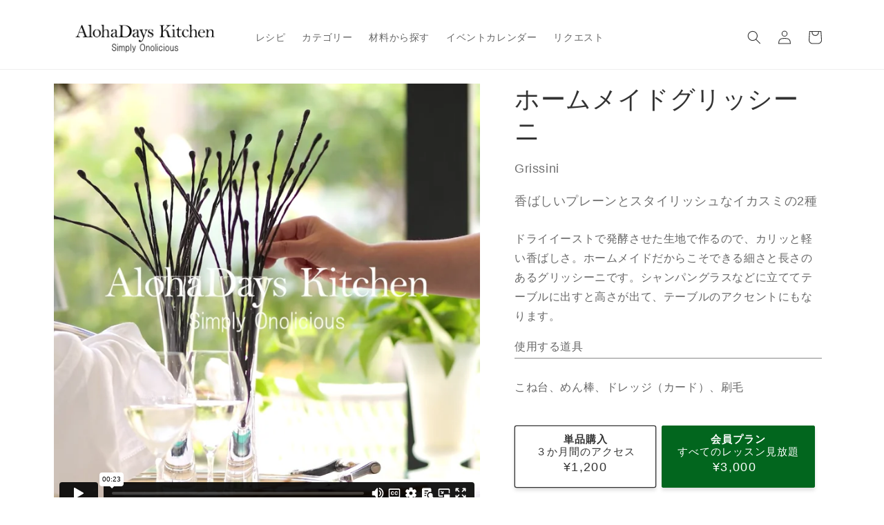

--- FILE ---
content_type: text/html; charset=utf-8
request_url: https://store.alohadays-kitchen.com/products/grissini
body_size: 31454
content:
<!doctype html>
<html class="no-js" lang="ja">
  <head>
    <script type="application/vnd.locksmith+json" data-locksmith>{"version":"v246","locked":true,"initialized":true,"scope":"product","access_granted":false,"access_denied":true,"requires_customer":true,"manual_lock":true,"remote_lock":false,"has_timeout":false,"remote_rendered":null,"hide_resource":false,"hide_links_to_resource":false,"transparent":true,"locks":{"all":[443388],"opened":[]},"keys":[],"keys_signature":"da6e744cb8e62fe07376bd8333246fb4dae2bb2366304e40528ccc4acd9ead47","state":{"template":"product.on-demand-lesson","theme":139534237971,"product":"grissini","collection":"recipes","page":null,"blog":null,"article":null,"app":null},"now":1767670152,"path":"\/collections\/recipes\/products\/grissini","locale_root_url":"\/","canonical_url":"https:\/\/store.alohadays-kitchen.com\/products\/grissini","customer_id":null,"customer_id_signature":"da6e744cb8e62fe07376bd8333246fb4dae2bb2366304e40528ccc4acd9ead47","cart":null}</script><script data-locksmith>!function(){var require=undefined,reqwest=function(){function succeed(e){var t=protocolRe.exec(e.url);return t=t&&t[1]||context.location.protocol,httpsRe.test(t)?twoHundo.test(e.request.status):!!e.request.response}function handleReadyState(e,t,n){return function(){return e._aborted?n(e.request):e._timedOut?n(e.request,"Request is aborted: timeout"):void(e.request&&4==e.request[readyState]&&(e.request.onreadystatechange=noop,succeed(e)?t(e.request):n(e.request)))}}function setHeaders(e,t){var n,s=t.headers||{};s.Accept=s.Accept||defaultHeaders.accept[t.type]||defaultHeaders.accept["*"];var r="undefined"!=typeof FormData&&t.data instanceof FormData;for(n in!t.crossOrigin&&!s[requestedWith]&&(s[requestedWith]=defaultHeaders.requestedWith),!s[contentType]&&!r&&(s[contentType]=t.contentType||defaultHeaders.contentType),s)s.hasOwnProperty(n)&&"setRequestHeader"in e&&e.setRequestHeader(n,s[n])}function setCredentials(e,t){"undefined"!=typeof t.withCredentials&&"undefined"!=typeof e.withCredentials&&(e.withCredentials=!!t.withCredentials)}function generalCallback(e){lastValue=e}function urlappend(e,t){return e+(/[?]/.test(e)?"&":"?")+t}function handleJsonp(e,t,n,s){var r=uniqid++,a=e.jsonpCallback||"callback",o=e.jsonpCallbackName||reqwest.getcallbackPrefix(r),i=new RegExp("((^|[?]|&)"+a+")=([^&]+)"),l=s.match(i),c=doc.createElement("script"),u=0,d=-1!==navigator.userAgent.indexOf("MSIE 10.0");return l?"?"===l[3]?s=s.replace(i,"$1="+o):o=l[3]:s=urlappend(s,a+"="+o),context[o]=generalCallback,c.type="text/javascript",c.src=s,c.async=!0,"undefined"!=typeof c.onreadystatechange&&!d&&(c.htmlFor=c.id="_reqwest_"+r),c.onload=c.onreadystatechange=function(){if(c[readyState]&&"complete"!==c[readyState]&&"loaded"!==c[readyState]||u)return!1;c.onload=c.onreadystatechange=null,c.onclick&&c.onclick(),t(lastValue),lastValue=undefined,head.removeChild(c),u=1},head.appendChild(c),{abort:function(){c.onload=c.onreadystatechange=null,n({},"Request is aborted: timeout",{}),lastValue=undefined,head.removeChild(c),u=1}}}function getRequest(e,t){var n,s=this.o,r=(s.method||"GET").toUpperCase(),a="string"==typeof s?s:s.url,o=!1!==s.processData&&s.data&&"string"!=typeof s.data?reqwest.toQueryString(s.data):s.data||null,i=!1;return("jsonp"==s.type||"GET"==r)&&o&&(a=urlappend(a,o),o=null),"jsonp"==s.type?handleJsonp(s,e,t,a):((n=s.xhr&&s.xhr(s)||xhr(s)).open(r,a,!1!==s.async),setHeaders(n,s),setCredentials(n,s),context[xDomainRequest]&&n instanceof context[xDomainRequest]?(n.onload=e,n.onerror=t,n.onprogress=function(){},i=!0):n.onreadystatechange=handleReadyState(this,e,t),s.before&&s.before(n),i?setTimeout(function(){n.send(o)},200):n.send(o),n)}function Reqwest(e,t){this.o=e,this.fn=t,init.apply(this,arguments)}function setType(e){return null===e?undefined:e.match("json")?"json":e.match("javascript")?"js":e.match("text")?"html":e.match("xml")?"xml":void 0}function init(o,fn){function complete(e){for(o.timeout&&clearTimeout(self.timeout),self.timeout=null;0<self._completeHandlers.length;)self._completeHandlers.shift()(e)}function success(resp){var type=o.type||resp&&setType(resp.getResponseHeader("Content-Type"));resp="jsonp"!==type?self.request:resp;var filteredResponse=globalSetupOptions.dataFilter(resp.responseText,type),r=filteredResponse;try{resp.responseText=r}catch(e){}if(r)switch(type){case"json":try{resp=context.JSON?context.JSON.parse(r):eval("("+r+")")}catch(err){return error(resp,"Could not parse JSON in response",err)}break;case"js":resp=eval(r);break;case"html":resp=r;break;case"xml":resp=resp.responseXML&&resp.responseXML.parseError&&resp.responseXML.parseError.errorCode&&resp.responseXML.parseError.reason?null:resp.responseXML}for(self._responseArgs.resp=resp,self._fulfilled=!0,fn(resp),self._successHandler(resp);0<self._fulfillmentHandlers.length;)resp=self._fulfillmentHandlers.shift()(resp);complete(resp)}function timedOut(){self._timedOut=!0,self.request.abort()}function error(e,t,n){for(e=self.request,self._responseArgs.resp=e,self._responseArgs.msg=t,self._responseArgs.t=n,self._erred=!0;0<self._errorHandlers.length;)self._errorHandlers.shift()(e,t,n);complete(e)}this.url="string"==typeof o?o:o.url,this.timeout=null,this._fulfilled=!1,this._successHandler=function(){},this._fulfillmentHandlers=[],this._errorHandlers=[],this._completeHandlers=[],this._erred=!1,this._responseArgs={};var self=this;fn=fn||function(){},o.timeout&&(this.timeout=setTimeout(function(){timedOut()},o.timeout)),o.success&&(this._successHandler=function(){o.success.apply(o,arguments)}),o.error&&this._errorHandlers.push(function(){o.error.apply(o,arguments)}),o.complete&&this._completeHandlers.push(function(){o.complete.apply(o,arguments)}),this.request=getRequest.call(this,success,error)}function reqwest(e,t){return new Reqwest(e,t)}function normalize(e){return e?e.replace(/\r?\n/g,"\r\n"):""}function serial(e,t){var n,s,r,a,o=e.name,i=e.tagName.toLowerCase(),l=function(e){e&&!e.disabled&&t(o,normalize(e.attributes.value&&e.attributes.value.specified?e.value:e.text))};if(!e.disabled&&o)switch(i){case"input":/reset|button|image|file/i.test(e.type)||(n=/checkbox/i.test(e.type),s=/radio/i.test(e.type),r=e.value,(!n&&!s||e.checked)&&t(o,normalize(n&&""===r?"on":r)));break;case"textarea":t(o,normalize(e.value));break;case"select":if("select-one"===e.type.toLowerCase())l(0<=e.selectedIndex?e.options[e.selectedIndex]:null);else for(a=0;e.length&&a<e.length;a++)e.options[a].selected&&l(e.options[a])}}function eachFormElement(){var e,t,a=this,n=function(e,t){var n,s,r;for(n=0;n<t.length;n++)for(r=e[byTag](t[n]),s=0;s<r.length;s++)serial(r[s],a)};for(t=0;t<arguments.length;t++)e=arguments[t],/input|select|textarea/i.test(e.tagName)&&serial(e,a),n(e,["input","select","textarea"])}function serializeQueryString(){return reqwest.toQueryString(reqwest.serializeArray.apply(null,arguments))}function serializeHash(){var n={};return eachFormElement.apply(function(e,t){e in n?(n[e]&&!isArray(n[e])&&(n[e]=[n[e]]),n[e].push(t)):n[e]=t},arguments),n}function buildParams(e,t,n,s){var r,a,o,i=/\[\]$/;if(isArray(t))for(a=0;t&&a<t.length;a++)o=t[a],n||i.test(e)?s(e,o):buildParams(e+"["+("object"==typeof o?a:"")+"]",o,n,s);else if(t&&"[object Object]"===t.toString())for(r in t)buildParams(e+"["+r+"]",t[r],n,s);else s(e,t)}var context=this,XHR2;if("window"in context)var doc=document,byTag="getElementsByTagName",head=doc[byTag]("head")[0];else try{XHR2=require("xhr2")}catch(ex){throw new Error("Peer dependency `xhr2` required! Please npm install xhr2")}var httpsRe=/^http/,protocolRe=/(^\w+):\/\//,twoHundo=/^(20\d|1223)$/,readyState="readyState",contentType="Content-Type",requestedWith="X-Requested-With",uniqid=0,callbackPrefix="reqwest_"+ +new Date,lastValue,xmlHttpRequest="XMLHttpRequest",xDomainRequest="XDomainRequest",noop=function(){},isArray="function"==typeof Array.isArray?Array.isArray:function(e){return e instanceof Array},defaultHeaders={contentType:"application/x-www-form-urlencoded",requestedWith:xmlHttpRequest,accept:{"*":"text/javascript, text/html, application/xml, text/xml, */*",xml:"application/xml, text/xml",html:"text/html",text:"text/plain",json:"application/json, text/javascript",js:"application/javascript, text/javascript"}},xhr=function(e){if(!0!==e.crossOrigin)return context[xmlHttpRequest]?new XMLHttpRequest:XHR2?new XHR2:new ActiveXObject("Microsoft.XMLHTTP");var t=context[xmlHttpRequest]?new XMLHttpRequest:null;if(t&&"withCredentials"in t)return t;if(context[xDomainRequest])return new XDomainRequest;throw new Error("Browser does not support cross-origin requests")},globalSetupOptions={dataFilter:function(e){return e}};return Reqwest.prototype={abort:function(){this._aborted=!0,this.request.abort()},retry:function(){init.call(this,this.o,this.fn)},then:function(e,t){return e=e||function(){},t=t||function(){},this._fulfilled?this._responseArgs.resp=e(this._responseArgs.resp):this._erred?t(this._responseArgs.resp,this._responseArgs.msg,this._responseArgs.t):(this._fulfillmentHandlers.push(e),this._errorHandlers.push(t)),this},always:function(e){return this._fulfilled||this._erred?e(this._responseArgs.resp):this._completeHandlers.push(e),this},fail:function(e){return this._erred?e(this._responseArgs.resp,this._responseArgs.msg,this._responseArgs.t):this._errorHandlers.push(e),this},"catch":function(e){return this.fail(e)}},reqwest.serializeArray=function(){var n=[];return eachFormElement.apply(function(e,t){n.push({name:e,value:t})},arguments),n},reqwest.serialize=function(){if(0===arguments.length)return"";var e,t=Array.prototype.slice.call(arguments,0);return(e=t.pop())&&e.nodeType&&t.push(e)&&(e=null),e&&(e=e.type),("map"==e?serializeHash:"array"==e?reqwest.serializeArray:serializeQueryString).apply(null,t)},reqwest.toQueryString=function(e,t){var n,s,r=t||!1,a=[],o=encodeURIComponent,i=function(e,t){t="function"==typeof t?t():null==t?"":t,a[a.length]=o(e)+"="+o(t)};if(isArray(e))for(s=0;e&&s<e.length;s++)i(e[s].name,e[s].value);else for(n in e)e.hasOwnProperty(n)&&buildParams(n,e[n],r,i);return a.join("&").replace(/%20/g,"+")},reqwest.getcallbackPrefix=function(){return callbackPrefix},reqwest.compat=function(e,t){return e&&(e.type&&(e.method=e.type)&&delete e.type,e.dataType&&(e.type=e.dataType),e.jsonpCallback&&(e.jsonpCallbackName=e.jsonpCallback)&&delete e.jsonpCallback,e.jsonp&&(e.jsonpCallback=e.jsonp)),new Reqwest(e,t)},reqwest.ajaxSetup=function(e){for(var t in e=e||{})globalSetupOptions[t]=e[t]},reqwest}();
/*!
  * Reqwest! A general purpose XHR connection manager
  * license MIT (c) Dustin Diaz 2015
  * https://github.com/ded/reqwest
  */!function(){var o=window.Locksmith={},e=document.querySelector('script[type="application/vnd.locksmith+json"]'),n=e&&e.innerHTML;if(o.state={},o.util={},o.loading=!1,n)try{o.state=JSON.parse(n)}catch(u){}if(document.addEventListener&&document.querySelector){var s,r,a,t=[76,79,67,75,83,77,73,84,72,49,49],i=function(){r=t.slice(0)},l="style",c=function(e){e&&27!==e.keyCode&&"click"!==e.type||(document.removeEventListener("keydown",c),document.removeEventListener("click",c),s&&document.body.removeChild(s),s=null)};i(),document.addEventListener("keyup",function(e){if(e.keyCode===r[0]){if(clearTimeout(a),r.shift(),0<r.length)return void(a=setTimeout(i,1e3));i(),c(),(s=document.createElement("div"))[l].width="50%",s[l].maxWidth="1000px",s[l].height="85%",s[l].border="1px rgba(0, 0, 0, 0.2) solid",s[l].background="rgba(255, 255, 255, 0.99)",s[l].borderRadius="4px",s[l].position="fixed",s[l].top="50%",s[l].left="50%",s[l].transform="translateY(-50%) translateX(-50%)",s[l].boxShadow="0 2px 5px rgba(0, 0, 0, 0.3), 0 0 100vh 100vw rgba(0, 0, 0, 0.5)",s[l].zIndex="2147483645";var t=document.createElement("textarea");t.value=JSON.stringify(JSON.parse(n),null,2),t[l].border="none",t[l].display="block",t[l].boxSizing="border-box",t[l].width="100%",t[l].height="100%",t[l].background="transparent",t[l].padding="22px",t[l].fontFamily="monospace",t[l].fontSize="14px",t[l].color="#333",t[l].resize="none",t[l].outline="none",t.readOnly=!0,s.appendChild(t),document.body.appendChild(s),t.addEventListener("click",function(e){e.stopImmediatePropagation()}),t.select(),document.addEventListener("keydown",c),document.addEventListener("click",c)}})}o.isEmbedded=-1!==window.location.search.indexOf("_ab=0&_fd=0&_sc=1"),o.path=o.state.path||window.location.pathname,o.basePath=o.state.locale_root_url.concat("/apps/locksmith").replace(/^\/\//,"/"),o.reloading=!1,o.util.console=window.console||{log:function(){},error:function(){}},o.util.makeUrl=function(e,t){var n,s=o.basePath+e,r=[],a=o.cache();for(n in a)r.push(n+"="+encodeURIComponent(a[n]));for(n in t)r.push(n+"="+encodeURIComponent(t[n]));return o.state.customer_id&&(r.push("customer_id="+encodeURIComponent(o.state.customer_id)),r.push("customer_id_signature="+encodeURIComponent(o.state.customer_id_signature))),s+=(-1===s.indexOf("?")?"?":"&")+r.join("&")},o._initializeCallbacks=[],o.on=function(e,t){if("initialize"!==e)throw'Locksmith.on() currently only supports the "initialize" event';o._initializeCallbacks.push(t)},o.initializeSession=function(e){if(!o.isEmbedded){var t=!1,n=!0,s=!0;(e=e||{}).silent&&(s=n=!(t=!0)),o.ping({silent:t,spinner:n,reload:s,callback:function(){o._initializeCallbacks.forEach(function(e){e()})}})}},o.cache=function(e){var t={};try{var n=function r(e){return(document.cookie.match("(^|; )"+e+"=([^;]*)")||0)[2]};t=JSON.parse(decodeURIComponent(n("locksmith-params")||"{}"))}catch(u){}if(e){for(var s in e)t[s]=e[s];document.cookie="locksmith-params=; expires=Thu, 01 Jan 1970 00:00:00 GMT; path=/",document.cookie="locksmith-params="+encodeURIComponent(JSON.stringify(t))+"; path=/"}return t},o.cache.cart=o.state.cart,o.cache.cartLastSaved=null,o.params=o.cache(),o.util.reload=function(){o.reloading=!0;try{window.location.href=window.location.href.replace(/#.*/,"")}catch(u){o.util.console.error("Preferred reload method failed",u),window.location.reload()}},o.cache.saveCart=function(e){if(!o.cache.cart||o.cache.cart===o.cache.cartLastSaved)return e?e():null;var t=o.cache.cartLastSaved;o.cache.cartLastSaved=o.cache.cart,reqwest({url:"/cart/update.json",method:"post",type:"json",data:{attributes:{locksmith:o.cache.cart}},complete:e,error:function(e){if(o.cache.cartLastSaved=t,!o.reloading)throw e}})},o.util.spinnerHTML='<style>body{background:#FFF}@keyframes spin{from{transform:rotate(0deg)}to{transform:rotate(360deg)}}#loading{display:flex;width:100%;height:50vh;color:#777;align-items:center;justify-content:center}#loading .spinner{display:block;animation:spin 600ms linear infinite;position:relative;width:50px;height:50px}#loading .spinner-ring{stroke:currentColor;stroke-dasharray:100%;stroke-width:2px;stroke-linecap:round;fill:none}</style><div id="loading"><div class="spinner"><svg width="100%" height="100%"><svg preserveAspectRatio="xMinYMin"><circle class="spinner-ring" cx="50%" cy="50%" r="45%"></circle></svg></svg></div></div>',o.util.clobberBody=function(e){document.body.innerHTML=e},o.util.clobberDocument=function(e){e.responseText&&(e=e.responseText),document.documentElement&&document.removeChild(document.documentElement);var t=document.open("text/html","replace");t.writeln(e),t.close(),setTimeout(function(){var e=t.querySelector("[autofocus]");e&&e.focus()},100)},o.util.serializeForm=function(e){if(e&&"FORM"===e.nodeName){var t,n,s={};for(t=e.elements.length-1;0<=t;t-=1)if(""!==e.elements[t].name)switch(e.elements[t].nodeName){case"INPUT":switch(e.elements[t].type){default:case"text":case"hidden":case"password":case"button":case"reset":case"submit":s[e.elements[t].name]=e.elements[t].value;break;case"checkbox":case"radio":e.elements[t].checked&&(s[e.elements[t].name]=e.elements[t].value);break;case"file":}break;case"TEXTAREA":s[e.elements[t].name]=e.elements[t].value;break;case"SELECT":switch(e.elements[t].type){case"select-one":s[e.elements[t].name]=e.elements[t].value;break;case"select-multiple":for(n=e.elements[t].options.length-1;0<=n;n-=1)e.elements[t].options[n].selected&&(s[e.elements[t].name]=e.elements[t].options[n].value)}break;case"BUTTON":switch(e.elements[t].type){case"reset":case"submit":case"button":s[e.elements[t].name]=e.elements[t].value}}return s}},o.util.on=function(e,a,o,t){t=t||document;var i="locksmith-"+e+a,n=function(e){var t=e.target,n=e.target.parentElement,s=t.className.baseVal||t.className||"",r=n.className.baseVal||n.className||"";("string"==typeof s&&-1!==s.split(/\s+/).indexOf(a)||"string"==typeof r&&-1!==r.split(/\s+/).indexOf(a))&&!e[i]&&(e[i]=!0,o(e))};t.attachEvent?t.attachEvent(e,n):t.addEventListener(e,n,!1)},o.util.enableActions=function(e){o.util.on("click","locksmith-action",function(e){e.preventDefault();var t=e.target;t.dataset.confirmWith&&!confirm(t.dataset.confirmWith)||(t.disabled=!0,t.innerText=t.dataset.disableWith,o.post("/action",t.dataset.locksmithParams,{spinner:!1,type:"text",success:function(e){(e=JSON.parse(e.responseText)).message&&alert(e.message),o.util.reload()}}))},e)},o.util.inject=function(e,t){var n=["data","locksmith","append"];if(-1!==t.indexOf(n.join("-"))){var s=document.createElement("div");s.innerHTML=t,e.appendChild(s)}else e.innerHTML=t;var r,a,o=e.querySelectorAll("script");for(a=0;a<o.length;++a){r=o[a];var i=document.createElement("script");if(r.type&&(i.type=r.type),r.src)i.src=r.src;else{var l=document.createTextNode(r.innerHTML);i.appendChild(l)}e.appendChild(i)}var c=e.querySelector("[autofocus]");c&&c.focus()},o.post=function(e,t,n){!1!==(n=n||{}).spinner&&o.util.clobberBody(o.util.spinnerHTML);var s={};n.container===document?(s.layout=1,n.success=function(e){document.getElementById(n.container);o.util.clobberDocument(e)}):n.container&&(s.layout=0,n.success=function(e){var t=document.getElementById(n.container);o.util.inject(t,e),t.id===t.firstChild.id&&t.parentElement.replaceChild(t.firstChild,t)}),n.form_type&&(t.form_type=n.form_type),n.include_layout_classes!==undefined&&(t.include_layout_classes=n.include_layout_classes),n.lock_id!==undefined&&(t.lock_id=n.lock_id),o.loading=!0;var r=o.util.makeUrl(e,s);reqwest({url:r,method:"post",type:n.type||"html",data:t,complete:function(){o.loading=!1},error:function(e){if(!o.reloading)if("dashboard.weglot.com"!==window.location.host){if(!n.silent)throw alert("Something went wrong! Please refresh and try again."),e;console.error(e)}else console.error(e)},success:n.success||o.util.clobberDocument})},o.postResource=function(e,t){e.path=o.path,e.search=window.location.search,e.state=o.state,e.passcode&&(e.passcode=e.passcode.trim()),e.email&&(e.email=e.email.trim()),e.state.cart=o.cache.cart,e.locksmith_json=o.jsonTag,e.locksmith_json_signature=o.jsonTagSignature,o.post("/resource",e,t)},o.ping=function(e){if(!o.isEmbedded){e=e||{};var t=function(){e.reload?o.util.reload():"function"==typeof e.callback&&e.callback()};o.post("/ping",{path:o.path,search:window.location.search,state:o.state},{spinner:!!e.spinner,silent:"undefined"==typeof e.silent||e.silent,type:"text",success:function(e){(e=JSON.parse(e.responseText)).messages&&0<e.messages.length&&o.showMessages(e.messages),e.cart&&o.cache.cart!==e.cart?(o.cache.cart=e.cart,o.cache.saveCart(function(){t(),e.cart&&e.cart.match(/^.+:/)&&o.util.reload()})):t()}})}},o.timeoutMonitor=function(){var e=o.cache.cart;o.ping({callback:function(){e!==o.cache.cart||setTimeout(function(){o.timeoutMonitor()},6e4)}})},o.showMessages=function(e){var t=document.createElement("div");t.style.position="fixed",t.style.left=0,t.style.right=0,t.style.bottom="-50px",t.style.opacity=0,t.style.background="#191919",t.style.color="#ddd",t.style.transition="bottom 0.2s, opacity 0.2s",t.style.zIndex=999999,t.innerHTML="        <style>          .locksmith-ab .locksmith-b { display: none; }          .locksmith-ab.toggled .locksmith-b { display: flex; }          .locksmith-ab.toggled .locksmith-a { display: none; }          .locksmith-flex { display: flex; flex-wrap: wrap; justify-content: space-between; align-items: center; padding: 10px 20px; }          .locksmith-message + .locksmith-message { border-top: 1px #555 solid; }          .locksmith-message a { color: inherit; font-weight: bold; }          .locksmith-message a:hover { color: inherit; opacity: 0.8; }          a.locksmith-ab-toggle { font-weight: inherit; text-decoration: underline; }          .locksmith-text { flex-grow: 1; }          .locksmith-cta { flex-grow: 0; text-align: right; }          .locksmith-cta button { transform: scale(0.8); transform-origin: left; }          .locksmith-cta > * { display: block; }          .locksmith-cta > * + * { margin-top: 10px; }          .locksmith-message a.locksmith-close { flex-grow: 0; text-decoration: none; margin-left: 15px; font-size: 30px; font-family: monospace; display: block; padding: 2px 10px; }                    @media screen and (max-width: 600px) {            .locksmith-wide-only { display: none !important; }            .locksmith-flex { padding: 0 15px; }            .locksmith-flex > * { margin-top: 5px; margin-bottom: 5px; }            .locksmith-cta { text-align: left; }          }                    @media screen and (min-width: 601px) {            .locksmith-narrow-only { display: none !important; }          }        </style>      "+e.map(function(e){return'<div class="locksmith-message">'+e+"</div>"}).join(""),document.body.appendChild(t),document.body.style.position="relative",document.body.parentElement.style.paddingBottom=t.offsetHeight+"px",setTimeout(function(){t.style.bottom=0,t.style.opacity=1},50),o.util.on("click","locksmith-ab-toggle",function(e){e.preventDefault();for(var t=e.target.parentElement;-1===t.className.split(" ").indexOf("locksmith-ab");)t=t.parentElement;-1!==t.className.split(" ").indexOf("toggled")?t.className=t.className.replace("toggled",""):t.className=t.className+" toggled"}),o.util.enableActions(t)}}()}();</script>
      <script data-locksmith>Locksmith.cache.cart=null</script>

  <script data-locksmith>Locksmith.jsonTag="{\"version\":\"v246\",\"locked\":true,\"initialized\":true,\"scope\":\"product\",\"access_granted\":false,\"access_denied\":true,\"requires_customer\":true,\"manual_lock\":true,\"remote_lock\":false,\"has_timeout\":false,\"remote_rendered\":null,\"hide_resource\":false,\"hide_links_to_resource\":false,\"transparent\":true,\"locks\":{\"all\":[443388],\"opened\":[]},\"keys\":[],\"keys_signature\":\"da6e744cb8e62fe07376bd8333246fb4dae2bb2366304e40528ccc4acd9ead47\",\"state\":{\"template\":\"product.on-demand-lesson\",\"theme\":139534237971,\"product\":\"grissini\",\"collection\":\"recipes\",\"page\":null,\"blog\":null,\"article\":null,\"app\":null},\"now\":1767670152,\"path\":\"\\\/collections\\\/recipes\\\/products\\\/grissini\",\"locale_root_url\":\"\\\/\",\"canonical_url\":\"https:\\\/\\\/store.alohadays-kitchen.com\\\/products\\\/grissini\",\"customer_id\":null,\"customer_id_signature\":\"da6e744cb8e62fe07376bd8333246fb4dae2bb2366304e40528ccc4acd9ead47\",\"cart\":null}";Locksmith.jsonTagSignature="bef5a3800c37825cce2b8312985693d8255f232f45afc0a2ab908d03a4653501"</script>
    <!-- Google tag (gtag.js) -->
    <script async src="https://www.googletagmanager.com/gtag/js?id=G-4S4SDYYRHE"></script>
    <script>
      window.dataLayer = window.dataLayer || [];
      function gtag(){dataLayer.push(arguments);}
      gtag('js', new Date());
    
      gtag('config', 'G-4S4SDYYRHE');
    </script>
    <!-- Google Tag Manager -->
      <script>(function(w,d,s,l,i){w[l]=w[l]||[];w[l].push({'gtm.start':
      new Date().getTime(),event:'gtm.js'});var f=d.getElementsByTagName(s)[0],
      j=d.createElement(s),dl=l!='dataLayer'?'&l='+l:'';j.async=true;j.src=
      'https://www.googletagmanager.com/gtm.js?id='+i+dl;f.parentNode.insertBefore(j,f);
      })(window,document,'script','dataLayer','GTM-T7F9QM4L');</script>
    <!-- End Google Tag Manager -->
    <meta charset="utf-8">
    <meta http-equiv="X-UA-Compatible" content="IE=edge">
    <meta name="format-detection" content="telephone=no">
    <meta name="viewport" content="width=device-width,initial-scale=1">
    <meta name="theme-color" content="">
    <link rel="canonical" href="https://store.alohadays-kitchen.com/products/grissini">
    <link rel="preconnect" href="https://cdn.shopify.com" crossorigin>
    <link rel="stylesheet" href="https://cdnjs.cloudflare.com/ajax/libs/font-awesome/6.5.0/css/all.min.css"><link rel="icon" type="image/png" href="//store.alohadays-kitchen.com/cdn/shop/files/AlohaDays-Kitchen-favicon-512.png?crop=center&height=32&v=1679543168&width=32"><title>
      ホームメイドグリッシーニ
 &ndash; AlohaDays Kitchen Club</title>

    
<meta name="description" content="内容：◆ レシピ◆ 作り方の動画（13分） ドライイーストで発酵させた生地で作るので、カリッと軽い香ばしさ。ホームメイドだからこそできる細さと長さのあるグリッシーニです。シャンパングラスなどに立ててテーブルに出すと高さが出て、テーブルのアクセントにもなります。">


    

<meta property="og:site_name" content="AlohaDays Kitchen Club">
<meta property="og:url" content="https://store.alohadays-kitchen.com/products/grissini"><meta property="og:title" content="ホームメイドグリッシーニ">
<meta property="og:type" content="product">
<meta property="og:description" content="内容：◆ レシピ◆ 作り方の動画（13分） ドライイーストで発酵させた生地で作るので、カリッと軽い香ばしさ。ホームメイドだからこそできる細さと長さのあるグリッシーニです。シャンパングラスなどに立ててテーブルに出すと高さが出て、テーブルのアクセントにもなります。">
<meta property="og:image" content="http://store.alohadays-kitchen.com/cdn/shop/files/Grissini-P1030169-SMALL-SQUARE.jpg?v=1689040713">
<meta property="og:image:secure_url" content="https://store.alohadays-kitchen.com/cdn/shop/files/Grissini-P1030169-SMALL-SQUARE.jpg?v=1689040713">
<meta property="og:image:width" content="1080">
  <meta property="og:image:height" content="1080">

<meta name="twitter:card" content="summary_large_image"><meta name="twitter:title" content="ホームメイドグリッシーニ">
<meta name="twitter:description" content="内容：◆ レシピ◆ 作り方の動画（13分） ドライイーストで発酵させた生地で作るので、カリッと軽い香ばしさ。ホームメイドだからこそできる細さと長さのあるグリッシーニです。シャンパングラスなどに立ててテーブルに出すと高さが出て、テーブルのアクセントにもなります。">


    <script src="//store.alohadays-kitchen.com/cdn/shop/t/3/assets/global.js?v=166425324183153906811688037473" defer="defer"></script>
    <script>window.performance && window.performance.mark && window.performance.mark('shopify.content_for_header.start');</script><meta id="shopify-digital-wallet" name="shopify-digital-wallet" content="/68524441875/digital_wallets/dialog">
<link href="https://store.alohadays-kitchen.com/products/grissini">
<script async="async" src="/checkouts/internal/preloads.js?locale=ja-JP"></script>
<script id="shopify-features" type="application/json">{"accessToken":"c40ef2b4aa5efc5c8c19a535af0b770e","betas":["rich-media-storefront-analytics"],"domain":"store.alohadays-kitchen.com","predictiveSearch":false,"shopId":68524441875,"locale":"ja"}</script>
<script>var Shopify = Shopify || {};
Shopify.shop = "alohadays-kitchen.myshopify.com";
Shopify.locale = "ja";
Shopify.currency = {"active":"JPY","rate":"1.0"};
Shopify.country = "JP";
Shopify.theme = {"name":"Dawn - Subscription + Individual lesson sales","id":139534237971,"schema_name":"Dawn","schema_version":"7.0.1","theme_store_id":887,"role":"main"};
Shopify.theme.handle = "null";
Shopify.theme.style = {"id":null,"handle":null};
Shopify.cdnHost = "store.alohadays-kitchen.com/cdn";
Shopify.routes = Shopify.routes || {};
Shopify.routes.root = "/";</script>
<script type="module">!function(o){(o.Shopify=o.Shopify||{}).modules=!0}(window);</script>
<script>!function(o){function n(){var o=[];function n(){o.push(Array.prototype.slice.apply(arguments))}return n.q=o,n}var t=o.Shopify=o.Shopify||{};t.loadFeatures=n(),t.autoloadFeatures=n()}(window);</script>
<script id="shop-js-analytics" type="application/json">{"pageType":"product"}</script>
<script defer="defer" async type="module" src="//store.alohadays-kitchen.com/cdn/shopifycloud/shop-js/modules/v2/client.init-shop-cart-sync_BJFAoJgM.ja.esm.js"></script>
<script defer="defer" async type="module" src="//store.alohadays-kitchen.com/cdn/shopifycloud/shop-js/modules/v2/chunk.common_BaQ0HiLN.esm.js"></script>
<script type="module">
  await import("//store.alohadays-kitchen.com/cdn/shopifycloud/shop-js/modules/v2/client.init-shop-cart-sync_BJFAoJgM.ja.esm.js");
await import("//store.alohadays-kitchen.com/cdn/shopifycloud/shop-js/modules/v2/chunk.common_BaQ0HiLN.esm.js");

  window.Shopify.SignInWithShop?.initShopCartSync?.({"fedCMEnabled":true,"windoidEnabled":true});

</script>
<script>(function() {
  var isLoaded = false;
  function asyncLoad() {
    if (isLoaded) return;
    isLoaded = true;
    var urls = ["https:\/\/cdn-app.sealsubscriptions.com\/shopify\/public\/js\/sealsubscriptions.js?shop=alohadays-kitchen.myshopify.com"];
    for (var i = 0; i < urls.length; i++) {
      var s = document.createElement('script');
      s.type = 'text/javascript';
      s.async = true;
      s.src = urls[i];
      var x = document.getElementsByTagName('script')[0];
      x.parentNode.insertBefore(s, x);
    }
  };
  if(window.attachEvent) {
    window.attachEvent('onload', asyncLoad);
  } else {
    window.addEventListener('load', asyncLoad, false);
  }
})();</script>
<script id="__st">var __st={"a":68524441875,"offset":32400,"reqid":"7dbd6efe-c07a-4f5e-a61a-9379e23f834f-1767670151","pageurl":"store.alohadays-kitchen.com\/products\/grissini","u":"5c5bf40e6f79","p":"product","rtyp":"product","rid":8483019817235};</script>
<script>window.ShopifyPaypalV4VisibilityTracking = true;</script>
<script id="captcha-bootstrap">!function(){'use strict';const t='contact',e='account',n='new_comment',o=[[t,t],['blogs',n],['comments',n],[t,'customer']],c=[[e,'customer_login'],[e,'guest_login'],[e,'recover_customer_password'],[e,'create_customer']],r=t=>t.map((([t,e])=>`form[action*='/${t}']:not([data-nocaptcha='true']) input[name='form_type'][value='${e}']`)).join(','),a=t=>()=>t?[...document.querySelectorAll(t)].map((t=>t.form)):[];function s(){const t=[...o],e=r(t);return a(e)}const i='password',u='form_key',d=['recaptcha-v3-token','g-recaptcha-response','h-captcha-response',i],f=()=>{try{return window.sessionStorage}catch{return}},m='__shopify_v',_=t=>t.elements[u];function p(t,e,n=!1){try{const o=window.sessionStorage,c=JSON.parse(o.getItem(e)),{data:r}=function(t){const{data:e,action:n}=t;return t[m]||n?{data:e,action:n}:{data:t,action:n}}(c);for(const[e,n]of Object.entries(r))t.elements[e]&&(t.elements[e].value=n);n&&o.removeItem(e)}catch(o){console.error('form repopulation failed',{error:o})}}const l='form_type',E='cptcha';function T(t){t.dataset[E]=!0}const w=window,h=w.document,L='Shopify',v='ce_forms',y='captcha';let A=!1;((t,e)=>{const n=(g='f06e6c50-85a8-45c8-87d0-21a2b65856fe',I='https://cdn.shopify.com/shopifycloud/storefront-forms-hcaptcha/ce_storefront_forms_captcha_hcaptcha.v1.5.2.iife.js',D={infoText:'hCaptchaによる保護',privacyText:'プライバシー',termsText:'利用規約'},(t,e,n)=>{const o=w[L][v],c=o.bindForm;if(c)return c(t,g,e,D).then(n);var r;o.q.push([[t,g,e,D],n]),r=I,A||(h.body.append(Object.assign(h.createElement('script'),{id:'captcha-provider',async:!0,src:r})),A=!0)});var g,I,D;w[L]=w[L]||{},w[L][v]=w[L][v]||{},w[L][v].q=[],w[L][y]=w[L][y]||{},w[L][y].protect=function(t,e){n(t,void 0,e),T(t)},Object.freeze(w[L][y]),function(t,e,n,w,h,L){const[v,y,A,g]=function(t,e,n){const i=e?o:[],u=t?c:[],d=[...i,...u],f=r(d),m=r(i),_=r(d.filter((([t,e])=>n.includes(e))));return[a(f),a(m),a(_),s()]}(w,h,L),I=t=>{const e=t.target;return e instanceof HTMLFormElement?e:e&&e.form},D=t=>v().includes(t);t.addEventListener('submit',(t=>{const e=I(t);if(!e)return;const n=D(e)&&!e.dataset.hcaptchaBound&&!e.dataset.recaptchaBound,o=_(e),c=g().includes(e)&&(!o||!o.value);(n||c)&&t.preventDefault(),c&&!n&&(function(t){try{if(!f())return;!function(t){const e=f();if(!e)return;const n=_(t);if(!n)return;const o=n.value;o&&e.removeItem(o)}(t);const e=Array.from(Array(32),(()=>Math.random().toString(36)[2])).join('');!function(t,e){_(t)||t.append(Object.assign(document.createElement('input'),{type:'hidden',name:u})),t.elements[u].value=e}(t,e),function(t,e){const n=f();if(!n)return;const o=[...t.querySelectorAll(`input[type='${i}']`)].map((({name:t})=>t)),c=[...d,...o],r={};for(const[a,s]of new FormData(t).entries())c.includes(a)||(r[a]=s);n.setItem(e,JSON.stringify({[m]:1,action:t.action,data:r}))}(t,e)}catch(e){console.error('failed to persist form',e)}}(e),e.submit())}));const S=(t,e)=>{t&&!t.dataset[E]&&(n(t,e.some((e=>e===t))),T(t))};for(const o of['focusin','change'])t.addEventListener(o,(t=>{const e=I(t);D(e)&&S(e,y())}));const B=e.get('form_key'),M=e.get(l),P=B&&M;t.addEventListener('DOMContentLoaded',(()=>{const t=y();if(P)for(const e of t)e.elements[l].value===M&&p(e,B);[...new Set([...A(),...v().filter((t=>'true'===t.dataset.shopifyCaptcha))])].forEach((e=>S(e,t)))}))}(h,new URLSearchParams(w.location.search),n,t,e,['guest_login'])})(!1,!0)}();</script>
<script integrity="sha256-4kQ18oKyAcykRKYeNunJcIwy7WH5gtpwJnB7kiuLZ1E=" data-source-attribution="shopify.loadfeatures" defer="defer" src="//store.alohadays-kitchen.com/cdn/shopifycloud/storefront/assets/storefront/load_feature-a0a9edcb.js" crossorigin="anonymous"></script>
<script data-source-attribution="shopify.dynamic_checkout.dynamic.init">var Shopify=Shopify||{};Shopify.PaymentButton=Shopify.PaymentButton||{isStorefrontPortableWallets:!0,init:function(){window.Shopify.PaymentButton.init=function(){};var t=document.createElement("script");t.src="https://store.alohadays-kitchen.com/cdn/shopifycloud/portable-wallets/latest/portable-wallets.ja.js",t.type="module",document.head.appendChild(t)}};
</script>
<script data-source-attribution="shopify.dynamic_checkout.buyer_consent">
  function portableWalletsHideBuyerConsent(e){var t=document.getElementById("shopify-buyer-consent"),n=document.getElementById("shopify-subscription-policy-button");t&&n&&(t.classList.add("hidden"),t.setAttribute("aria-hidden","true"),n.removeEventListener("click",e))}function portableWalletsShowBuyerConsent(e){var t=document.getElementById("shopify-buyer-consent"),n=document.getElementById("shopify-subscription-policy-button");t&&n&&(t.classList.remove("hidden"),t.removeAttribute("aria-hidden"),n.addEventListener("click",e))}window.Shopify?.PaymentButton&&(window.Shopify.PaymentButton.hideBuyerConsent=portableWalletsHideBuyerConsent,window.Shopify.PaymentButton.showBuyerConsent=portableWalletsShowBuyerConsent);
</script>
<script data-source-attribution="shopify.dynamic_checkout.cart.bootstrap">document.addEventListener("DOMContentLoaded",(function(){function t(){return document.querySelector("shopify-accelerated-checkout-cart, shopify-accelerated-checkout")}if(t())Shopify.PaymentButton.init();else{new MutationObserver((function(e,n){t()&&(Shopify.PaymentButton.init(),n.disconnect())})).observe(document.body,{childList:!0,subtree:!0})}}));
</script>
<script id="sections-script" data-sections="header,footer" defer="defer" src="//store.alohadays-kitchen.com/cdn/shop/t/3/compiled_assets/scripts.js?4091"></script>
<script>window.performance && window.performance.mark && window.performance.mark('shopify.content_for_header.end');</script>


    <style data-shopify>
      
      
      
      
      

      :root {
        --font-body-family: "system_ui", -apple-system, 'Segoe UI', Roboto, 'Helvetica Neue', 'Noto Sans', 'Liberation Sans', Arial, sans-serif, 'Apple Color Emoji', 'Segoe UI Emoji', 'Segoe UI Symbol', 'Noto Color Emoji';
        --font-body-style: normal;
        --font-body-weight: 400;
        --font-body-weight-bold: 700;

        --font-heading-family: "system_ui", -apple-system, 'Segoe UI', Roboto, 'Helvetica Neue', 'Noto Sans', 'Liberation Sans', Arial, sans-serif, 'Apple Color Emoji', 'Segoe UI Emoji', 'Segoe UI Symbol', 'Noto Color Emoji';
        --font-heading-style: normal;
        --font-heading-weight: 400;

        --font-body-scale: 1.0;
        --font-heading-scale: 1.0;

        --color-base-text: 51, 51, 51;
        --color-shadow: 51, 51, 51;
        --color-base-background-1: 255, 255, 255;
        --color-base-background-2: 244, 244, 244;
        --color-base-solid-button-labels: 255, 255, 255;
        --color-base-outline-button-labels: 51, 51, 51;
        --color-base-accent-1: 2, 102, 30;
        --color-base-accent-2: 2, 102, 30;
        --payment-terms-background-color: #ffffff;

        --gradient-base-background-1: #ffffff;
        --gradient-base-background-2: #f4f4f4;
        --gradient-base-accent-1: #02661e;
        --gradient-base-accent-2: #02661e;

        --media-padding: px;
        --media-border-opacity: 0.05;
        --media-border-width: 1px;
        --media-radius: 0px;
        --media-shadow-opacity: 0.0;
        --media-shadow-horizontal-offset: 0px;
        --media-shadow-vertical-offset: 4px;
        --media-shadow-blur-radius: 5px;
        --media-shadow-visible: 0;

        --page-width: 120rem;
        --page-width-margin: 0rem;

        --product-card-image-padding: 0.0rem;
        --product-card-corner-radius: 0.0rem;
        --product-card-text-alignment: left;
        --product-card-border-width: 0.1rem;
        --product-card-border-opacity: 0.1;
        --product-card-shadow-opacity: 0.0;
        --product-card-shadow-visible: 0;
        --product-card-shadow-horizontal-offset: 0.0rem;
        --product-card-shadow-vertical-offset: 0.4rem;
        --product-card-shadow-blur-radius: 0.5rem;

        --collection-card-image-padding: 0.0rem;
        --collection-card-corner-radius: 0.0rem;
        --collection-card-text-alignment: center;
        --collection-card-border-width: 0.1rem;
        --collection-card-border-opacity: 0.1;
        --collection-card-shadow-opacity: 0.0;
        --collection-card-shadow-visible: 0;
        --collection-card-shadow-horizontal-offset: 0.0rem;
        --collection-card-shadow-vertical-offset: 0.4rem;
        --collection-card-shadow-blur-radius: 0.5rem;

        --blog-card-image-padding: 0.0rem;
        --blog-card-corner-radius: 0.0rem;
        --blog-card-text-alignment: left;
        --blog-card-border-width: 0.0rem;
        --blog-card-border-opacity: 0.1;
        --blog-card-shadow-opacity: 0.0;
        --blog-card-shadow-visible: 0;
        --blog-card-shadow-horizontal-offset: 0.0rem;
        --blog-card-shadow-vertical-offset: 0.4rem;
        --blog-card-shadow-blur-radius: 0.5rem;

        --badge-corner-radius: 4.0rem;

        --popup-border-width: 1px;
        --popup-border-opacity: 0.1;
        --popup-corner-radius: 0px;
        --popup-shadow-opacity: 0.0;
        --popup-shadow-horizontal-offset: 0px;
        --popup-shadow-vertical-offset: 4px;
        --popup-shadow-blur-radius: 5px;

        --drawer-border-width: 1px;
        --drawer-border-opacity: 0.1;
        --drawer-shadow-opacity: 0.0;
        --drawer-shadow-horizontal-offset: 0px;
        --drawer-shadow-vertical-offset: 4px;
        --drawer-shadow-blur-radius: 5px;

        --spacing-sections-desktop: 0px;
        --spacing-sections-mobile: 0px;

        --grid-desktop-vertical-spacing: 12px;
        --grid-desktop-horizontal-spacing: 24px;
        --grid-mobile-vertical-spacing: 6px;
        --grid-mobile-horizontal-spacing: 12px;

        --text-boxes-border-opacity: 0.1;
        --text-boxes-border-width: 0px;
        --text-boxes-radius: 0px;
        --text-boxes-shadow-opacity: 0.0;
        --text-boxes-shadow-visible: 0;
        --text-boxes-shadow-horizontal-offset: 0px;
        --text-boxes-shadow-vertical-offset: 4px;
        --text-boxes-shadow-blur-radius: 5px;

        --buttons-radius: 2px;
        --buttons-radius-outset: 3px;
        --buttons-border-width: 1px;
        --buttons-border-opacity: 1.0;
        --buttons-shadow-opacity: 0.15;
        --buttons-shadow-visible: 1;
        --buttons-shadow-horizontal-offset: 0px;
        --buttons-shadow-vertical-offset: 4px;
        --buttons-shadow-blur-radius: 5px;
        --buttons-border-offset: 0.3px;

        --inputs-radius: 0px;
        --inputs-border-width: 1px;
        --inputs-border-opacity: 0.55;
        --inputs-shadow-opacity: 0.0;
        --inputs-shadow-horizontal-offset: 0px;
        --inputs-margin-offset: 0px;
        --inputs-shadow-vertical-offset: 4px;
        --inputs-shadow-blur-radius: 5px;
        --inputs-radius-outset: 0px;

        --variant-pills-radius: 40px;
        --variant-pills-border-width: 1px;
        --variant-pills-border-opacity: 0.55;
        --variant-pills-shadow-opacity: 0.0;
        --variant-pills-shadow-horizontal-offset: 0px;
        --variant-pills-shadow-vertical-offset: 4px;
        --variant-pills-shadow-blur-radius: 5px;
      }

      *,
      *::before,
      *::after {
        box-sizing: inherit;
      }

      html {
        box-sizing: border-box;
        font-size: calc(var(--font-body-scale) * 62.5%);
        height: 100%;
      }

      body {
        display: grid;
        grid-template-rows: auto auto 1fr auto;
        grid-template-columns: 100%;
        min-height: 100%;
        margin: 0;
        font-size: 1.5rem;
        letter-spacing: 0.06rem;
        line-height: calc(1 + 0.8 / var(--font-body-scale));
        font-family: var(--font-body-family);
        font-style: var(--font-body-style);
        font-weight: var(--font-body-weight);
      }

      @media screen and (min-width: 750px) {
        body {
          font-size: 1.6rem;
        }
      }
    </style>

    <link href="//store.alohadays-kitchen.com/cdn/shop/t/3/assets/base.css?v=17808369185068143131748913369" rel="stylesheet" type="text/css" media="all" />
<link rel="stylesheet" href="//store.alohadays-kitchen.com/cdn/shop/t/3/assets/component-predictive-search.css?v=83512081251802922551670369495" media="print" onload="this.media='all'"><script>document.documentElement.className = document.documentElement.className.replace('no-js', 'js');
    if (Shopify.designMode) {
      document.documentElement.classList.add('shopify-design-mode');
    }
    </script>
   <!-- roartheme: FontPicker app -->
<!-- BEGIN app block: shopify://apps/rt-terms-and-conditions-box/blocks/app-embed/17661ca5-aeea-41b9-8091-d8f7233e8b22 --><script type='text/javascript'>
  window.roarJs = window.roarJs || {};
      roarJs.LegalConfig = {
          metafields: {
          shop: "alohadays-kitchen.myshopify.com",
          settings: {"enabled":"0","only1":"true","param":{"message":"{link}に同意する。","error_message":"※ 利用規約に同意する必要があります。","error_display":"after","greeting":{"enabled":"0","message":"Please agree to the T\u0026C before purchasing!","delay":"1"},"link_order":["link"],"links":{"link":{"label":"利用規約","target":"_blank","url":"https:\/\/store.alohadays-kitchen.com\/pages\/terms-and-conditions","policy":"terms-of-service"}},"force_enabled":"0","optional":"0","optional_message_enabled":"0","optional_message_value":"Thank you! The page will be moved to the checkout page.","optional_checkbox_hidden":"0","time_enabled":"1","time_label":"利用規約に同意しました。","checkbox":"1"},"popup":{"title":"Terms and Conditions","width":"600","button":"Process to Checkout","icon_color":"#197bbd"},"style":{"checkbox":{"size":"20","color":"#0075ff"},"message":{"font":"inherit","size":"14","customized":{"enabled":"1","color":"#212b36","accent":"#0075ff","error":"#de3618"},"align":"inherit","padding":{"top":"0","right":"0","bottom":"0","left":"0"}}},"installer":[]},
          moneyFormat: "¥{{amount_no_decimals}}"
      }
  }
</script>
<script src='https://cdn.shopify.com/extensions/019a2c75-764c-7925-b253-e24466484d41/legal-7/assets/legal.js' defer></script>


<!-- END app block --><link href="https://cdn.shopify.com/extensions/019a2c75-764c-7925-b253-e24466484d41/legal-7/assets/legal.css" rel="stylesheet" type="text/css" media="all">
<link href="https://monorail-edge.shopifysvc.com" rel="dns-prefetch">
<script>(function(){if ("sendBeacon" in navigator && "performance" in window) {try {var session_token_from_headers = performance.getEntriesByType('navigation')[0].serverTiming.find(x => x.name == '_s').description;} catch {var session_token_from_headers = undefined;}var session_cookie_matches = document.cookie.match(/_shopify_s=([^;]*)/);var session_token_from_cookie = session_cookie_matches && session_cookie_matches.length === 2 ? session_cookie_matches[1] : "";var session_token = session_token_from_headers || session_token_from_cookie || "";function handle_abandonment_event(e) {var entries = performance.getEntries().filter(function(entry) {return /monorail-edge.shopifysvc.com/.test(entry.name);});if (!window.abandonment_tracked && entries.length === 0) {window.abandonment_tracked = true;var currentMs = Date.now();var navigation_start = performance.timing.navigationStart;var payload = {shop_id: 68524441875,url: window.location.href,navigation_start,duration: currentMs - navigation_start,session_token,page_type: "product"};window.navigator.sendBeacon("https://monorail-edge.shopifysvc.com/v1/produce", JSON.stringify({schema_id: "online_store_buyer_site_abandonment/1.1",payload: payload,metadata: {event_created_at_ms: currentMs,event_sent_at_ms: currentMs}}));}}window.addEventListener('pagehide', handle_abandonment_event);}}());</script>
<script id="web-pixels-manager-setup">(function e(e,d,r,n,o){if(void 0===o&&(o={}),!Boolean(null===(a=null===(i=window.Shopify)||void 0===i?void 0:i.analytics)||void 0===a?void 0:a.replayQueue)){var i,a;window.Shopify=window.Shopify||{};var t=window.Shopify;t.analytics=t.analytics||{};var s=t.analytics;s.replayQueue=[],s.publish=function(e,d,r){return s.replayQueue.push([e,d,r]),!0};try{self.performance.mark("wpm:start")}catch(e){}var l=function(){var e={modern:/Edge?\/(1{2}[4-9]|1[2-9]\d|[2-9]\d{2}|\d{4,})\.\d+(\.\d+|)|Firefox\/(1{2}[4-9]|1[2-9]\d|[2-9]\d{2}|\d{4,})\.\d+(\.\d+|)|Chrom(ium|e)\/(9{2}|\d{3,})\.\d+(\.\d+|)|(Maci|X1{2}).+ Version\/(15\.\d+|(1[6-9]|[2-9]\d|\d{3,})\.\d+)([,.]\d+|)( \(\w+\)|)( Mobile\/\w+|) Safari\/|Chrome.+OPR\/(9{2}|\d{3,})\.\d+\.\d+|(CPU[ +]OS|iPhone[ +]OS|CPU[ +]iPhone|CPU IPhone OS|CPU iPad OS)[ +]+(15[._]\d+|(1[6-9]|[2-9]\d|\d{3,})[._]\d+)([._]\d+|)|Android:?[ /-](13[3-9]|1[4-9]\d|[2-9]\d{2}|\d{4,})(\.\d+|)(\.\d+|)|Android.+Firefox\/(13[5-9]|1[4-9]\d|[2-9]\d{2}|\d{4,})\.\d+(\.\d+|)|Android.+Chrom(ium|e)\/(13[3-9]|1[4-9]\d|[2-9]\d{2}|\d{4,})\.\d+(\.\d+|)|SamsungBrowser\/([2-9]\d|\d{3,})\.\d+/,legacy:/Edge?\/(1[6-9]|[2-9]\d|\d{3,})\.\d+(\.\d+|)|Firefox\/(5[4-9]|[6-9]\d|\d{3,})\.\d+(\.\d+|)|Chrom(ium|e)\/(5[1-9]|[6-9]\d|\d{3,})\.\d+(\.\d+|)([\d.]+$|.*Safari\/(?![\d.]+ Edge\/[\d.]+$))|(Maci|X1{2}).+ Version\/(10\.\d+|(1[1-9]|[2-9]\d|\d{3,})\.\d+)([,.]\d+|)( \(\w+\)|)( Mobile\/\w+|) Safari\/|Chrome.+OPR\/(3[89]|[4-9]\d|\d{3,})\.\d+\.\d+|(CPU[ +]OS|iPhone[ +]OS|CPU[ +]iPhone|CPU IPhone OS|CPU iPad OS)[ +]+(10[._]\d+|(1[1-9]|[2-9]\d|\d{3,})[._]\d+)([._]\d+|)|Android:?[ /-](13[3-9]|1[4-9]\d|[2-9]\d{2}|\d{4,})(\.\d+|)(\.\d+|)|Mobile Safari.+OPR\/([89]\d|\d{3,})\.\d+\.\d+|Android.+Firefox\/(13[5-9]|1[4-9]\d|[2-9]\d{2}|\d{4,})\.\d+(\.\d+|)|Android.+Chrom(ium|e)\/(13[3-9]|1[4-9]\d|[2-9]\d{2}|\d{4,})\.\d+(\.\d+|)|Android.+(UC? ?Browser|UCWEB|U3)[ /]?(15\.([5-9]|\d{2,})|(1[6-9]|[2-9]\d|\d{3,})\.\d+)\.\d+|SamsungBrowser\/(5\.\d+|([6-9]|\d{2,})\.\d+)|Android.+MQ{2}Browser\/(14(\.(9|\d{2,})|)|(1[5-9]|[2-9]\d|\d{3,})(\.\d+|))(\.\d+|)|K[Aa][Ii]OS\/(3\.\d+|([4-9]|\d{2,})\.\d+)(\.\d+|)/},d=e.modern,r=e.legacy,n=navigator.userAgent;return n.match(d)?"modern":n.match(r)?"legacy":"unknown"}(),u="modern"===l?"modern":"legacy",c=(null!=n?n:{modern:"",legacy:""})[u],f=function(e){return[e.baseUrl,"/wpm","/b",e.hashVersion,"modern"===e.buildTarget?"m":"l",".js"].join("")}({baseUrl:d,hashVersion:r,buildTarget:u}),m=function(e){var d=e.version,r=e.bundleTarget,n=e.surface,o=e.pageUrl,i=e.monorailEndpoint;return{emit:function(e){var a=e.status,t=e.errorMsg,s=(new Date).getTime(),l=JSON.stringify({metadata:{event_sent_at_ms:s},events:[{schema_id:"web_pixels_manager_load/3.1",payload:{version:d,bundle_target:r,page_url:o,status:a,surface:n,error_msg:t},metadata:{event_created_at_ms:s}}]});if(!i)return console&&console.warn&&console.warn("[Web Pixels Manager] No Monorail endpoint provided, skipping logging."),!1;try{return self.navigator.sendBeacon.bind(self.navigator)(i,l)}catch(e){}var u=new XMLHttpRequest;try{return u.open("POST",i,!0),u.setRequestHeader("Content-Type","text/plain"),u.send(l),!0}catch(e){return console&&console.warn&&console.warn("[Web Pixels Manager] Got an unhandled error while logging to Monorail."),!1}}}}({version:r,bundleTarget:l,surface:e.surface,pageUrl:self.location.href,monorailEndpoint:e.monorailEndpoint});try{o.browserTarget=l,function(e){var d=e.src,r=e.async,n=void 0===r||r,o=e.onload,i=e.onerror,a=e.sri,t=e.scriptDataAttributes,s=void 0===t?{}:t,l=document.createElement("script"),u=document.querySelector("head"),c=document.querySelector("body");if(l.async=n,l.src=d,a&&(l.integrity=a,l.crossOrigin="anonymous"),s)for(var f in s)if(Object.prototype.hasOwnProperty.call(s,f))try{l.dataset[f]=s[f]}catch(e){}if(o&&l.addEventListener("load",o),i&&l.addEventListener("error",i),u)u.appendChild(l);else{if(!c)throw new Error("Did not find a head or body element to append the script");c.appendChild(l)}}({src:f,async:!0,onload:function(){if(!function(){var e,d;return Boolean(null===(d=null===(e=window.Shopify)||void 0===e?void 0:e.analytics)||void 0===d?void 0:d.initialized)}()){var d=window.webPixelsManager.init(e)||void 0;if(d){var r=window.Shopify.analytics;r.replayQueue.forEach((function(e){var r=e[0],n=e[1],o=e[2];d.publishCustomEvent(r,n,o)})),r.replayQueue=[],r.publish=d.publishCustomEvent,r.visitor=d.visitor,r.initialized=!0}}},onerror:function(){return m.emit({status:"failed",errorMsg:"".concat(f," has failed to load")})},sri:function(e){var d=/^sha384-[A-Za-z0-9+/=]+$/;return"string"==typeof e&&d.test(e)}(c)?c:"",scriptDataAttributes:o}),m.emit({status:"loading"})}catch(e){m.emit({status:"failed",errorMsg:(null==e?void 0:e.message)||"Unknown error"})}}})({shopId: 68524441875,storefrontBaseUrl: "https://store.alohadays-kitchen.com",extensionsBaseUrl: "https://extensions.shopifycdn.com/cdn/shopifycloud/web-pixels-manager",monorailEndpoint: "https://monorail-edge.shopifysvc.com/unstable/produce_batch",surface: "storefront-renderer",enabledBetaFlags: ["2dca8a86","a0d5f9d2"],webPixelsConfigList: [{"id":"shopify-app-pixel","configuration":"{}","eventPayloadVersion":"v1","runtimeContext":"STRICT","scriptVersion":"0450","apiClientId":"shopify-pixel","type":"APP","privacyPurposes":["ANALYTICS","MARKETING"]},{"id":"shopify-custom-pixel","eventPayloadVersion":"v1","runtimeContext":"LAX","scriptVersion":"0450","apiClientId":"shopify-pixel","type":"CUSTOM","privacyPurposes":["ANALYTICS","MARKETING"]}],isMerchantRequest: false,initData: {"shop":{"name":"AlohaDays Kitchen Club","paymentSettings":{"currencyCode":"JPY"},"myshopifyDomain":"alohadays-kitchen.myshopify.com","countryCode":"JP","storefrontUrl":"https:\/\/store.alohadays-kitchen.com"},"customer":null,"cart":null,"checkout":null,"productVariants":[{"price":{"amount":1200.0,"currencyCode":"JPY"},"product":{"title":"ホームメイドグリッシーニ","vendor":"AlohaDays Kitchen","id":"8483019817235","untranslatedTitle":"ホームメイドグリッシーニ","url":"\/products\/grissini","type":"On demand"},"id":"45720252285203","image":{"src":"\/\/store.alohadays-kitchen.com\/cdn\/shop\/files\/Grissini-P1030169-SMALL-SQUARE.jpg?v=1689040713"},"sku":"","title":"Default Title","untranslatedTitle":"Default Title"}],"purchasingCompany":null},},"https://store.alohadays-kitchen.com/cdn","cd383123w9549d7e6pcdbda493m4fa997b6",{"modern":"","legacy":""},{"shopId":"68524441875","storefrontBaseUrl":"https:\/\/store.alohadays-kitchen.com","extensionBaseUrl":"https:\/\/extensions.shopifycdn.com\/cdn\/shopifycloud\/web-pixels-manager","surface":"storefront-renderer","enabledBetaFlags":"[\"2dca8a86\", \"a0d5f9d2\"]","isMerchantRequest":"false","hashVersion":"cd383123w9549d7e6pcdbda493m4fa997b6","publish":"custom","events":"[[\"page_viewed\",{}],[\"product_viewed\",{\"productVariant\":{\"price\":{\"amount\":1200.0,\"currencyCode\":\"JPY\"},\"product\":{\"title\":\"ホームメイドグリッシーニ\",\"vendor\":\"AlohaDays Kitchen\",\"id\":\"8483019817235\",\"untranslatedTitle\":\"ホームメイドグリッシーニ\",\"url\":\"\/products\/grissini\",\"type\":\"On demand\"},\"id\":\"45720252285203\",\"image\":{\"src\":\"\/\/store.alohadays-kitchen.com\/cdn\/shop\/files\/Grissini-P1030169-SMALL-SQUARE.jpg?v=1689040713\"},\"sku\":\"\",\"title\":\"Default Title\",\"untranslatedTitle\":\"Default Title\"}}]]"});</script><script>
  window.ShopifyAnalytics = window.ShopifyAnalytics || {};
  window.ShopifyAnalytics.meta = window.ShopifyAnalytics.meta || {};
  window.ShopifyAnalytics.meta.currency = 'JPY';
  var meta = {"product":{"id":8483019817235,"gid":"gid:\/\/shopify\/Product\/8483019817235","vendor":"AlohaDays Kitchen","type":"On demand","handle":"grissini","variants":[{"id":45720252285203,"price":120000,"name":"ホームメイドグリッシーニ","public_title":null,"sku":""}],"remote":false},"page":{"pageType":"product","resourceType":"product","resourceId":8483019817235,"requestId":"7dbd6efe-c07a-4f5e-a61a-9379e23f834f-1767670151"}};
  for (var attr in meta) {
    window.ShopifyAnalytics.meta[attr] = meta[attr];
  }
</script>
<script class="analytics">
  (function () {
    var customDocumentWrite = function(content) {
      var jquery = null;

      if (window.jQuery) {
        jquery = window.jQuery;
      } else if (window.Checkout && window.Checkout.$) {
        jquery = window.Checkout.$;
      }

      if (jquery) {
        jquery('body').append(content);
      }
    };

    var hasLoggedConversion = function(token) {
      if (token) {
        return document.cookie.indexOf('loggedConversion=' + token) !== -1;
      }
      return false;
    }

    var setCookieIfConversion = function(token) {
      if (token) {
        var twoMonthsFromNow = new Date(Date.now());
        twoMonthsFromNow.setMonth(twoMonthsFromNow.getMonth() + 2);

        document.cookie = 'loggedConversion=' + token + '; expires=' + twoMonthsFromNow;
      }
    }

    var trekkie = window.ShopifyAnalytics.lib = window.trekkie = window.trekkie || [];
    if (trekkie.integrations) {
      return;
    }
    trekkie.methods = [
      'identify',
      'page',
      'ready',
      'track',
      'trackForm',
      'trackLink'
    ];
    trekkie.factory = function(method) {
      return function() {
        var args = Array.prototype.slice.call(arguments);
        args.unshift(method);
        trekkie.push(args);
        return trekkie;
      };
    };
    for (var i = 0; i < trekkie.methods.length; i++) {
      var key = trekkie.methods[i];
      trekkie[key] = trekkie.factory(key);
    }
    trekkie.load = function(config) {
      trekkie.config = config || {};
      trekkie.config.initialDocumentCookie = document.cookie;
      var first = document.getElementsByTagName('script')[0];
      var script = document.createElement('script');
      script.type = 'text/javascript';
      script.onerror = function(e) {
        var scriptFallback = document.createElement('script');
        scriptFallback.type = 'text/javascript';
        scriptFallback.onerror = function(error) {
                var Monorail = {
      produce: function produce(monorailDomain, schemaId, payload) {
        var currentMs = new Date().getTime();
        var event = {
          schema_id: schemaId,
          payload: payload,
          metadata: {
            event_created_at_ms: currentMs,
            event_sent_at_ms: currentMs
          }
        };
        return Monorail.sendRequest("https://" + monorailDomain + "/v1/produce", JSON.stringify(event));
      },
      sendRequest: function sendRequest(endpointUrl, payload) {
        // Try the sendBeacon API
        if (window && window.navigator && typeof window.navigator.sendBeacon === 'function' && typeof window.Blob === 'function' && !Monorail.isIos12()) {
          var blobData = new window.Blob([payload], {
            type: 'text/plain'
          });

          if (window.navigator.sendBeacon(endpointUrl, blobData)) {
            return true;
          } // sendBeacon was not successful

        } // XHR beacon

        var xhr = new XMLHttpRequest();

        try {
          xhr.open('POST', endpointUrl);
          xhr.setRequestHeader('Content-Type', 'text/plain');
          xhr.send(payload);
        } catch (e) {
          console.log(e);
        }

        return false;
      },
      isIos12: function isIos12() {
        return window.navigator.userAgent.lastIndexOf('iPhone; CPU iPhone OS 12_') !== -1 || window.navigator.userAgent.lastIndexOf('iPad; CPU OS 12_') !== -1;
      }
    };
    Monorail.produce('monorail-edge.shopifysvc.com',
      'trekkie_storefront_load_errors/1.1',
      {shop_id: 68524441875,
      theme_id: 139534237971,
      app_name: "storefront",
      context_url: window.location.href,
      source_url: "//store.alohadays-kitchen.com/cdn/s/trekkie.storefront.8f32c7f0b513e73f3235c26245676203e1209161.min.js"});

        };
        scriptFallback.async = true;
        scriptFallback.src = '//store.alohadays-kitchen.com/cdn/s/trekkie.storefront.8f32c7f0b513e73f3235c26245676203e1209161.min.js';
        first.parentNode.insertBefore(scriptFallback, first);
      };
      script.async = true;
      script.src = '//store.alohadays-kitchen.com/cdn/s/trekkie.storefront.8f32c7f0b513e73f3235c26245676203e1209161.min.js';
      first.parentNode.insertBefore(script, first);
    };
    trekkie.load(
      {"Trekkie":{"appName":"storefront","development":false,"defaultAttributes":{"shopId":68524441875,"isMerchantRequest":null,"themeId":139534237971,"themeCityHash":"10276999433134117492","contentLanguage":"ja","currency":"JPY","eventMetadataId":"acd18486-d630-4039-8e78-66adb3d8a5a9"},"isServerSideCookieWritingEnabled":true,"monorailRegion":"shop_domain","enabledBetaFlags":["65f19447"]},"Session Attribution":{},"S2S":{"facebookCapiEnabled":false,"source":"trekkie-storefront-renderer","apiClientId":580111}}
    );

    var loaded = false;
    trekkie.ready(function() {
      if (loaded) return;
      loaded = true;

      window.ShopifyAnalytics.lib = window.trekkie;

      var originalDocumentWrite = document.write;
      document.write = customDocumentWrite;
      try { window.ShopifyAnalytics.merchantGoogleAnalytics.call(this); } catch(error) {};
      document.write = originalDocumentWrite;

      window.ShopifyAnalytics.lib.page(null,{"pageType":"product","resourceType":"product","resourceId":8483019817235,"requestId":"7dbd6efe-c07a-4f5e-a61a-9379e23f834f-1767670151","shopifyEmitted":true});

      var match = window.location.pathname.match(/checkouts\/(.+)\/(thank_you|post_purchase)/)
      var token = match? match[1]: undefined;
      if (!hasLoggedConversion(token)) {
        setCookieIfConversion(token);
        window.ShopifyAnalytics.lib.track("Viewed Product",{"currency":"JPY","variantId":45720252285203,"productId":8483019817235,"productGid":"gid:\/\/shopify\/Product\/8483019817235","name":"ホームメイドグリッシーニ","price":"1200","sku":"","brand":"AlohaDays Kitchen","variant":null,"category":"On demand","nonInteraction":true,"remote":false},undefined,undefined,{"shopifyEmitted":true});
      window.ShopifyAnalytics.lib.track("monorail:\/\/trekkie_storefront_viewed_product\/1.1",{"currency":"JPY","variantId":45720252285203,"productId":8483019817235,"productGid":"gid:\/\/shopify\/Product\/8483019817235","name":"ホームメイドグリッシーニ","price":"1200","sku":"","brand":"AlohaDays Kitchen","variant":null,"category":"On demand","nonInteraction":true,"remote":false,"referer":"https:\/\/store.alohadays-kitchen.com\/products\/grissini"});
      }
    });


        var eventsListenerScript = document.createElement('script');
        eventsListenerScript.async = true;
        eventsListenerScript.src = "//store.alohadays-kitchen.com/cdn/shopifycloud/storefront/assets/shop_events_listener-3da45d37.js";
        document.getElementsByTagName('head')[0].appendChild(eventsListenerScript);

})();</script>
<script
  defer
  src="https://store.alohadays-kitchen.com/cdn/shopifycloud/perf-kit/shopify-perf-kit-2.1.2.min.js"
  data-application="storefront-renderer"
  data-shop-id="68524441875"
  data-render-region="gcp-us-central1"
  data-page-type="product"
  data-theme-instance-id="139534237971"
  data-theme-name="Dawn"
  data-theme-version="7.0.1"
  data-monorail-region="shop_domain"
  data-resource-timing-sampling-rate="10"
  data-shs="true"
  data-shs-beacon="true"
  data-shs-export-with-fetch="true"
  data-shs-logs-sample-rate="1"
  data-shs-beacon-endpoint="https://store.alohadays-kitchen.com/api/collect"
></script>
</head>

  <body class="gradient">
    <!-- Google Tag Manager (noscript) -->
      <noscript><iframe src="https://www.googletagmanager.com/ns.html?id=GTM-T7F9QM4L"
      height="0" width="0" style="display:none;visibility:hidden"></iframe></noscript>
    <!-- End Google Tag Manager (noscript) -->
    <a class="skip-to-content-link button visually-hidden" href="#MainContent">
      コンテンツに進む
    </a><div id="shopify-section-announcement-bar" class="shopify-section">
</div>
    <div id="shopify-section-header" class="shopify-section section-header"><link rel="stylesheet" href="//store.alohadays-kitchen.com/cdn/shop/t/3/assets/component-list-menu.css?v=151968516119678728991670369495" media="print" onload="this.media='all'">
<link rel="stylesheet" href="//store.alohadays-kitchen.com/cdn/shop/t/3/assets/component-search.css?v=96455689198851321781670369495" media="print" onload="this.media='all'">
<link rel="stylesheet" href="//store.alohadays-kitchen.com/cdn/shop/t/3/assets/component-menu-drawer.css?v=183594490587992108871689293106" media="print" onload="this.media='all'">
<link rel="stylesheet" href="//store.alohadays-kitchen.com/cdn/shop/t/3/assets/component-cart-notification.css?v=183358051719344305851670369495" media="print" onload="this.media='all'">
<link rel="stylesheet" href="//store.alohadays-kitchen.com/cdn/shop/t/3/assets/component-cart-items.css?v=23917223812499722491670369495" media="print" onload="this.media='all'"><link rel="stylesheet" href="//store.alohadays-kitchen.com/cdn/shop/t/3/assets/component-price.css?v=86870710379173653871670369495" media="print" onload="this.media='all'">
  <link rel="stylesheet" href="//store.alohadays-kitchen.com/cdn/shop/t/3/assets/component-loading-overlay.css?v=167310470843593579841670369495" media="print" onload="this.media='all'"><noscript><link href="//store.alohadays-kitchen.com/cdn/shop/t/3/assets/component-list-menu.css?v=151968516119678728991670369495" rel="stylesheet" type="text/css" media="all" /></noscript>
<noscript><link href="//store.alohadays-kitchen.com/cdn/shop/t/3/assets/component-search.css?v=96455689198851321781670369495" rel="stylesheet" type="text/css" media="all" /></noscript>
<noscript><link href="//store.alohadays-kitchen.com/cdn/shop/t/3/assets/component-menu-drawer.css?v=183594490587992108871689293106" rel="stylesheet" type="text/css" media="all" /></noscript>
<noscript><link href="//store.alohadays-kitchen.com/cdn/shop/t/3/assets/component-cart-notification.css?v=183358051719344305851670369495" rel="stylesheet" type="text/css" media="all" /></noscript>
<noscript><link href="//store.alohadays-kitchen.com/cdn/shop/t/3/assets/component-cart-items.css?v=23917223812499722491670369495" rel="stylesheet" type="text/css" media="all" /></noscript>

<style>
  header-drawer {
    justify-self: start;
    margin-left: -1.2rem;
  }

  .header__heading-logo {
    max-width: 240px;
  }

  @media screen and (min-width: 990px) {
    header-drawer {
      display: none;
    }
  }

  .menu-drawer-container {
    display: flex;
  }

  .list-menu {
    list-style: none;
    padding: 0;
    margin: 0;
  }

  .list-menu--inline {
    display: inline-flex;
    flex-wrap: wrap;
  }

  summary.list-menu__item {
    padding-right: 2.7rem;
  }

  .list-menu__item {
    display: flex;
    align-items: center;
    line-height: calc(1 + 0.3 / var(--font-body-scale));
  }

  .list-menu__item--link {
    text-decoration: none;
    padding-bottom: 1rem;
    padding-top: 1rem;
    line-height: calc(1 + 0.8 / var(--font-body-scale));
  }

  @media screen and (min-width: 750px) {
    .list-menu__item--link {
      padding-bottom: 0.5rem;
      padding-top: 0.5rem;
    }
  }
</style><style data-shopify>.header {
    padding-top: 6px;
    padding-bottom: 2px;
  }

  .section-header {
    margin-bottom: 0px;
  }

  @media screen and (min-width: 750px) {
    .section-header {
      margin-bottom: 0px;
    }
  }

  @media screen and (min-width: 990px) {
    .header {
      padding-top: 12px;
      padding-bottom: 4px;
    }
  }</style><script src="//store.alohadays-kitchen.com/cdn/shop/t/3/assets/details-disclosure.js?v=153497636716254413831670369495" defer="defer"></script>
<script src="//store.alohadays-kitchen.com/cdn/shop/t/3/assets/details-modal.js?v=4511761896672669691670369495" defer="defer"></script>
<script src="//store.alohadays-kitchen.com/cdn/shop/t/3/assets/cart-notification.js?v=160453272920806432391670369495" defer="defer"></script><svg xmlns="http://www.w3.org/2000/svg" class="hidden">
  <symbol id="icon-search" viewbox="0 0 18 19" fill="none">
    <path fill-rule="evenodd" clip-rule="evenodd" d="M11.03 11.68A5.784 5.784 0 112.85 3.5a5.784 5.784 0 018.18 8.18zm.26 1.12a6.78 6.78 0 11.72-.7l5.4 5.4a.5.5 0 11-.71.7l-5.41-5.4z" fill="currentColor"/>
  </symbol>

  <symbol id="icon-close" class="icon icon-close" fill="none" viewBox="0 0 18 17">
    <path d="M.865 15.978a.5.5 0 00.707.707l7.433-7.431 7.579 7.282a.501.501 0 00.846-.37.5.5 0 00-.153-.351L9.712 8.546l7.417-7.416a.5.5 0 10-.707-.708L8.991 7.853 1.413.573a.5.5 0 10-.693.72l7.563 7.268-7.418 7.417z" fill="currentColor">
  </symbol>
</svg>
<sticky-header class="header-wrapper color-background-1 gradient header-wrapper--border-bottom">
  <header class="header header--middle-left header--mobile-center page-width header--has-menu"><header-drawer data-breakpoint="tablet">
        <details id="Details-menu-drawer-container" class="menu-drawer-container">
          <summary class="header__icon header__icon--menu header__icon--summary link focus-inset" aria-label="メニュー">
            <span>
              <svg xmlns="http://www.w3.org/2000/svg" aria-hidden="true" focusable="false" role="presentation" class="icon icon-hamburger" fill="none" viewBox="0 0 18 16">
  <path d="M1 .5a.5.5 0 100 1h15.71a.5.5 0 000-1H1zM.5 8a.5.5 0 01.5-.5h15.71a.5.5 0 010 1H1A.5.5 0 01.5 8zm0 7a.5.5 0 01.5-.5h15.71a.5.5 0 010 1H1a.5.5 0 01-.5-.5z" fill="currentColor">
</svg>

              <svg xmlns="http://www.w3.org/2000/svg" aria-hidden="true" focusable="false" role="presentation" class="icon icon-close" fill="none" viewBox="0 0 18 17">
  <path d="M.865 15.978a.5.5 0 00.707.707l7.433-7.431 7.579 7.282a.501.501 0 00.846-.37.5.5 0 00-.153-.351L9.712 8.546l7.417-7.416a.5.5 0 10-.707-.708L8.991 7.853 1.413.573a.5.5 0 10-.693.72l7.563 7.268-7.418 7.417z" fill="currentColor">
</svg>

            </span>
          </summary>
          <div id="menu-drawer" class="gradient menu-drawer motion-reduce" tabindex="-1">
            <div class="menu-drawer__inner-container">
              <div class="menu-drawer__navigation-container">
                <nav class="menu-drawer__navigation">
                  <ul class="menu-drawer__menu has-submenu list-menu" role="list"><li><a href="/" class="menu-drawer__menu-item list-menu__item link link--text focus-inset">
                            トップページ
                          </a></li><li><a href="/collections/recipes" class="menu-drawer__menu-item list-menu__item link link--text focus-inset">
                            レシピ
                          </a></li><li><a href="/collections" class="menu-drawer__menu-item list-menu__item link link--text focus-inset">
                            カテゴリー
                          </a></li><li><a href="/pages/ingredients" class="menu-drawer__menu-item list-menu__item link link--text focus-inset">
                            材料から探す
                          </a></li><li><a href="/pages/calendar" class="menu-drawer__menu-item list-menu__item link link--text focus-inset">
                            イベントカレンダー
                          </a></li><li><a href="https://docs.google.com/forms/d/e/1FAIpQLSfmnwIatKkembIJAg10TER_Em_YG2LFUpnM-jIpqY8RnkpaLA/viewform?usp=sf_link" class="menu-drawer__menu-item list-menu__item link link--text focus-inset">
                            リクエスト
                          </a></li></ul>
                </nav>
                <div class="menu-drawer__utility-links"><a href="/account/login" class="menu-drawer__account link focus-inset h5">
                      <svg xmlns="http://www.w3.org/2000/svg" aria-hidden="true" focusable="false" role="presentation" class="icon icon-account" fill="none" viewBox="0 0 18 19">
  <path fill-rule="evenodd" clip-rule="evenodd" d="M6 4.5a3 3 0 116 0 3 3 0 01-6 0zm3-4a4 4 0 100 8 4 4 0 000-8zm5.58 12.15c1.12.82 1.83 2.24 1.91 4.85H1.51c.08-2.6.79-4.03 1.9-4.85C4.66 11.75 6.5 11.5 9 11.5s4.35.26 5.58 1.15zM9 10.5c-2.5 0-4.65.24-6.17 1.35C1.27 12.98.5 14.93.5 18v.5h17V18c0-3.07-.77-5.02-2.33-6.15-1.52-1.1-3.67-1.35-6.17-1.35z" fill="currentColor">
</svg>

会員ログイン</a><ul class="list list-social list-unstyled" role="list"></ul>
                </div>
              </div>
            </div>
          </div>
        </details>
      </header-drawer><a href="/" class="header__heading-link link link--text focus-inset"><img src="//store.alohadays-kitchen.com/cdn/shop/files/AlohaDays_Kitchen_logo_2021_-_transparent_bg.png?v=1669431112" alt="AlohaDays Kitchen Club" srcset="//store.alohadays-kitchen.com/cdn/shop/files/AlohaDays_Kitchen_logo_2021_-_transparent_bg.png?v=1669431112&amp;width=50 50w, //store.alohadays-kitchen.com/cdn/shop/files/AlohaDays_Kitchen_logo_2021_-_transparent_bg.png?v=1669431112&amp;width=100 100w, //store.alohadays-kitchen.com/cdn/shop/files/AlohaDays_Kitchen_logo_2021_-_transparent_bg.png?v=1669431112&amp;width=150 150w, //store.alohadays-kitchen.com/cdn/shop/files/AlohaDays_Kitchen_logo_2021_-_transparent_bg.png?v=1669431112&amp;width=200 200w, //store.alohadays-kitchen.com/cdn/shop/files/AlohaDays_Kitchen_logo_2021_-_transparent_bg.png?v=1669431112&amp;width=250 250w, //store.alohadays-kitchen.com/cdn/shop/files/AlohaDays_Kitchen_logo_2021_-_transparent_bg.png?v=1669431112&amp;width=300 300w, //store.alohadays-kitchen.com/cdn/shop/files/AlohaDays_Kitchen_logo_2021_-_transparent_bg.png?v=1669431112&amp;width=400 400w, //store.alohadays-kitchen.com/cdn/shop/files/AlohaDays_Kitchen_logo_2021_-_transparent_bg.png?v=1669431112&amp;width=500 500w" width="240" height="68.57142857142857" class="header__heading-logo">
</a><nav class="header__inline-menu">
          <ul class="list-menu list-menu--inline" role="list"><li><a href="/" class="header__menu-item list-menu__item link link--text focus-inset">
                    <span>トップページ</span>
                  </a></li><li><a href="/collections/recipes" class="header__menu-item list-menu__item link link--text focus-inset">
                    <span>レシピ</span>
                  </a></li><li><a href="/collections" class="header__menu-item list-menu__item link link--text focus-inset">
                    <span>カテゴリー</span>
                  </a></li><li><a href="/pages/ingredients" class="header__menu-item list-menu__item link link--text focus-inset">
                    <span>材料から探す</span>
                  </a></li><li><a href="/pages/calendar" class="header__menu-item list-menu__item link link--text focus-inset">
                    <span>イベントカレンダー</span>
                  </a></li><li><a href="https://docs.google.com/forms/d/e/1FAIpQLSfmnwIatKkembIJAg10TER_Em_YG2LFUpnM-jIpqY8RnkpaLA/viewform?usp=sf_link" class="header__menu-item list-menu__item link link--text focus-inset">
                    <span>リクエスト</span>
                  </a></li></ul>
        </nav><div class="header__icons">
      <details-modal class="header__search">
        <details>
          <summary class="header__icon header__icon--search header__icon--summary link focus-inset modal__toggle" aria-haspopup="dialog" aria-label="検索">
            <span>
              <svg class="modal__toggle-open icon icon-search" aria-hidden="true" focusable="false" role="presentation">
                <use href="#icon-search">
              </svg>
              <svg class="modal__toggle-close icon icon-close" aria-hidden="true" focusable="false" role="presentation">
                <use href="#icon-close">
              </svg>
            </span>
          </summary>
          <div class="search-modal modal__content gradient" role="dialog" aria-modal="true" aria-label="検索">
            <div class="modal-overlay"></div>
            <div class="search-modal__content search-modal__content-bottom" tabindex="-1"><predictive-search class="search-modal__form" data-loading-text="読み込み中…"><form action="/search" method="get" role="search" class="search search-modal__form">
                  <div class="field">
                    <input class="search__input field__input"
                      id="Search-In-Modal"
                      type="search"
                      name="q"
                      value=""
                      placeholder="検索"role="combobox"
                        aria-expanded="false"
                        aria-owns="predictive-search-results-list"
                        aria-controls="predictive-search-results-list"
                        aria-haspopup="listbox"
                        aria-autocomplete="list"
                        autocorrect="off"
                        autocomplete="off"
                        autocapitalize="off"
                        spellcheck="false">
                    <label class="field__label" for="Search-In-Modal">検索</label>
                    <input type="hidden" name="options[prefix]" value="last">
                    <button class="search__button field__button" aria-label="検索">
                      <svg class="icon icon-search" aria-hidden="true" focusable="false" role="presentation">
                        <use href="#icon-search">
                      </svg>
                    </button>
                  </div><div class="predictive-search predictive-search--header" tabindex="-1" data-predictive-search>
                      <div class="predictive-search__loading-state">
                        <svg aria-hidden="true" focusable="false" role="presentation" class="spinner" viewBox="0 0 66 66" xmlns="http://www.w3.org/2000/svg">
                          <circle class="path" fill="none" stroke-width="6" cx="33" cy="33" r="30"></circle>
                        </svg>
                      </div>
                    </div>

                    <span class="predictive-search-status visually-hidden" role="status" aria-hidden="true"></span></form></predictive-search><button type="button" class="search-modal__close-button modal__close-button link link--text focus-inset" aria-label="閉じる">
                <svg class="icon icon-close" aria-hidden="true" focusable="false" role="presentation">
                  <use href="#icon-close">
                </svg>
              </button>
            </div>
          </div>
        </details>
      </details-modal><a href="/account/login" class="header__icon header__icon--account link focus-inset small-hide">
          <svg xmlns="http://www.w3.org/2000/svg" aria-hidden="true" focusable="false" role="presentation" class="icon icon-account" fill="none" viewBox="0 0 18 19">
  <path fill-rule="evenodd" clip-rule="evenodd" d="M6 4.5a3 3 0 116 0 3 3 0 01-6 0zm3-4a4 4 0 100 8 4 4 0 000-8zm5.58 12.15c1.12.82 1.83 2.24 1.91 4.85H1.51c.08-2.6.79-4.03 1.9-4.85C4.66 11.75 6.5 11.5 9 11.5s4.35.26 5.58 1.15zM9 10.5c-2.5 0-4.65.24-6.17 1.35C1.27 12.98.5 14.93.5 18v.5h17V18c0-3.07-.77-5.02-2.33-6.15-1.52-1.1-3.67-1.35-6.17-1.35z" fill="currentColor">
</svg>

          <span class="visually-hidden">会員ログイン</span>
        </a>


      <a href="/cart" class="header__icon header__icon--cart link focus-inset" id="cart-icon-bubble"><svg class="icon icon-cart-empty" aria-hidden="true" focusable="false" role="presentation" xmlns="http://www.w3.org/2000/svg" viewBox="0 0 40 40" fill="none">
  <path d="m15.75 11.8h-3.16l-.77 11.6a5 5 0 0 0 4.99 5.34h7.38a5 5 0 0 0 4.99-5.33l-.78-11.61zm0 1h-2.22l-.71 10.67a4 4 0 0 0 3.99 4.27h7.38a4 4 0 0 0 4-4.27l-.72-10.67h-2.22v.63a4.75 4.75 0 1 1 -9.5 0zm8.5 0h-7.5v.63a3.75 3.75 0 1 0 7.5 0z" fill="currentColor" fill-rule="evenodd"/>
</svg>
<span class="visually-hidden">カート</span></a>

    </div>
  </header>
</sticky-header>

<script type="application/ld+json">
  {
    "@context": "http://schema.org",
    "@type": "Organization",
    "name": "AlohaDays Kitchen Club",
    
      "logo": "https:\/\/store.alohadays-kitchen.com\/cdn\/shop\/files\/AlohaDays_Kitchen_logo_2021_-_transparent_bg.png?v=1669431112\u0026width=4200",
    
    "sameAs": [
      "",
      "",
      "",
      "",
      "",
      "",
      "",
      "",
      ""
    ],
    "url": "https:\/\/store.alohadays-kitchen.com"
  }
</script>
</div>
    <main id="MainContent" class="content-for-layout focus-none" role="main" tabindex="-1">
      <section id="shopify-section-template--17167659958547__0ed9103f-60f4-4898-8604-73e9ea4cf31d" class="shopify-section section"><style data-shopify>.section-template--17167659958547__0ed9103f-60f4-4898-8604-73e9ea4cf31d-padding {
  padding-top: calc(0px * 0.75);
  padding-bottom: calc(0px  * 0.75);
}

@media screen and (min-width: 750px) {
  .section-template--17167659958547__0ed9103f-60f4-4898-8604-73e9ea4cf31d-padding {
    padding-top: 0px;
    padding-bottom: 0px;
  }
}</style><div class="color-background-1 gradient">
  <div class="section-template--17167659958547__0ed9103f-60f4-4898-8604-73e9ea4cf31d-padding">
    

  </div>
</div>


</section><section id="shopify-section-template--17167659958547__custom_liquid_DaDwnz" class="shopify-section section"><style data-shopify>.section-template--17167659958547__custom_liquid_DaDwnz-padding {
  padding-top: calc(0px * 0.75);
  padding-bottom: calc(0px  * 0.75);
}

@media screen and (min-width: 750px) {
  .section-template--17167659958547__custom_liquid_DaDwnz-padding {
    padding-top: 0px;
    padding-bottom: 0px;
  }
}</style><div class="color-background-1 gradient">
  <div class="section-template--17167659958547__custom_liquid_DaDwnz-padding">
    

  </div>
</div>


</section><section id="shopify-section-template--17167659958547__2bdff63b-cc5a-4cd4-99a1-e3799b674541" class="shopify-section section">

<link rel="stylesheet" href="//store.alohadays-kitchen.com/cdn/shop/t/3/assets/component-rte.css?v=69919436638515329781670369495" media="print" onload="this.media='all'">
<link rel="stylesheet" href="//store.alohadays-kitchen.com/cdn/shop/t/3/assets/section-rich-text.css?v=173025367697954610641670369495" media="print" onload="this.media='all'">

<noscript><link href="//store.alohadays-kitchen.com/cdn/shop/t/3/assets/component-rte.css?v=69919436638515329781670369495" rel="stylesheet" type="text/css" media="all" /></noscript>
<noscript><link href="//store.alohadays-kitchen.com/cdn/shop/t/3/assets/section-rich-text.css?v=173025367697954610641670369495" rel="stylesheet" type="text/css" media="all" /></noscript><style data-shopify>.section-template--17167659958547__2bdff63b-cc5a-4cd4-99a1-e3799b674541-padding {
    padding-top: 0px;
    padding-bottom: 0px;
  }

  @media screen and (min-width: 750px) {
    .section-template--17167659958547__2bdff63b-cc5a-4cd4-99a1-e3799b674541-padding {
      padding-top: 0px;
      padding-bottom: 0px;
    }
  }</style>


<style> #shopify-section-template--17167659958547__2bdff63b-cc5a-4cd4-99a1-e3799b674541 h1 {margin-top: 0.4em; margin-bottom: 0;} #shopify-section-template--17167659958547__2bdff63b-cc5a-4cd4-99a1-e3799b674541 h3 {margin-top: 0.3em; margin-bottom: 0;} #shopify-section-template--17167659958547__2bdff63b-cc5a-4cd4-99a1-e3799b674541 h4 {margin-top: 0.6em; margin-bottom: 0.6em;} </style></section><section id="shopify-section-template--17167659958547__6aec1bd1-20a4-4ff4-b63c-2e282cc53f49" class="shopify-section section"><style data-shopify>.section-template--17167659958547__6aec1bd1-20a4-4ff4-b63c-2e282cc53f49-padding {
  padding-top: calc(0px * 0.75);
  padding-bottom: calc(0px  * 0.75);
}

@media screen and (min-width: 750px) {
  .section-template--17167659958547__6aec1bd1-20a4-4ff4-b63c-2e282cc53f49-padding {
    padding-top: 0px;
    padding-bottom: 0px;
  }
}</style><div class="color-background-1 gradient">
  <div class="section-template--17167659958547__6aec1bd1-20a4-4ff4-b63c-2e282cc53f49-padding">
    

  </div>
</div>


</section><section id="shopify-section-template--17167659958547__0192cdb2-abb3-4df5-b3a0-63c6f5f5575f" class="shopify-section section">

<link href="//store.alohadays-kitchen.com/cdn/shop/t/3/assets/section-multicolumn.css?v=138363567467112740511686579337" rel="stylesheet" type="text/css" media="all" />
<link rel="stylesheet" href="//store.alohadays-kitchen.com/cdn/shop/t/3/assets/component-slider.css?v=111384418465749404671670369495" media="print" onload="this.media='all'">
<noscript><link href="//store.alohadays-kitchen.com/cdn/shop/t/3/assets/component-slider.css?v=111384418465749404671670369495" rel="stylesheet" type="text/css" media="all" /></noscript><style data-shopify>.section-template--17167659958547__0192cdb2-abb3-4df5-b3a0-63c6f5f5575f-padding {
    padding-top: 15px;
    padding-bottom: 9px;
  }

  @media screen and (min-width: 750px) {
    .section-template--17167659958547__0192cdb2-abb3-4df5-b3a0-63c6f5f5575f-padding {
      padding-top: 20px;
      padding-bottom: 12px;
    }
  }</style>


</section><section id="shopify-section-template--17167659958547__multicolumn_3Wk3AB" class="shopify-section section">

<link href="//store.alohadays-kitchen.com/cdn/shop/t/3/assets/section-multicolumn.css?v=138363567467112740511686579337" rel="stylesheet" type="text/css" media="all" />
<link rel="stylesheet" href="//store.alohadays-kitchen.com/cdn/shop/t/3/assets/component-slider.css?v=111384418465749404671670369495" media="print" onload="this.media='all'">
<noscript><link href="//store.alohadays-kitchen.com/cdn/shop/t/3/assets/component-slider.css?v=111384418465749404671670369495" rel="stylesheet" type="text/css" media="all" /></noscript><style data-shopify>.section-template--17167659958547__multicolumn_3Wk3AB-padding {
    padding-top: 0px;
    padding-bottom: 9px;
  }

  @media screen and (min-width: 750px) {
    .section-template--17167659958547__multicolumn_3Wk3AB-padding {
      padding-top: 0px;
      padding-bottom: 12px;
    }
  }</style>


</section><div id="shopify-section-template--17167659958547__7e75ad56-bc49-4622-b846-3883361433dc" class="shopify-section section">

<link href="//store.alohadays-kitchen.com/cdn/shop/t/3/assets/component-image-with-text.css?v=106189373233589105561670369495" rel="stylesheet" type="text/css" media="all" />
<style data-shopify>.section-template--17167659958547__7e75ad56-bc49-4622-b846-3883361433dc-padding {
    padding-top: 15px;
    padding-bottom: 9px;
  }

  @media screen and (min-width: 750px) {
    .section-template--17167659958547__7e75ad56-bc49-4622-b846-3883361433dc-padding {
      padding-top: 20px;
      padding-bottom: 12px;
    }
  }</style>


</div><div id="shopify-section-template--17167659958547__image_with_text_BfpXbw" class="shopify-section section">

<link href="//store.alohadays-kitchen.com/cdn/shop/t/3/assets/component-image-with-text.css?v=106189373233589105561670369495" rel="stylesheet" type="text/css" media="all" />
<style data-shopify>.section-template--17167659958547__image_with_text_BfpXbw-padding {
    padding-top: 15px;
    padding-bottom: 9px;
  }

  @media screen and (min-width: 750px) {
    .section-template--17167659958547__image_with_text_BfpXbw-padding {
      padding-top: 20px;
      padding-bottom: 12px;
    }
  }</style>


</div><section id="shopify-section-template--17167659958547__main" class="shopify-section section">

































 







<section
  id="MainProduct-template--17167659958547__main"
  class="page-width section-template--17167659958547__main-padding"
  data-section="template--17167659958547__main"
>


  
  <link href="//store.alohadays-kitchen.com/cdn/shop/t/3/assets/section-main-product.css?v=47066373402512928901691409759" rel="stylesheet" type="text/css" media="all" />
  <link href="//store.alohadays-kitchen.com/cdn/shop/t/3/assets/component-accordion.css?v=180964204318874863811670369495" rel="stylesheet" type="text/css" media="all" />
  <link href="//store.alohadays-kitchen.com/cdn/shop/t/3/assets/component-price.css?v=86870710379173653871670369495" rel="stylesheet" type="text/css" media="all" />
  <link href="//store.alohadays-kitchen.com/cdn/shop/t/3/assets/component-rte.css?v=69919436638515329781670369495" rel="stylesheet" type="text/css" media="all" />
  <link href="//store.alohadays-kitchen.com/cdn/shop/t/3/assets/component-slider.css?v=111384418465749404671670369495" rel="stylesheet" type="text/css" media="all" />
  <link href="//store.alohadays-kitchen.com/cdn/shop/t/3/assets/component-rating.css?v=24573085263941240431670369495" rel="stylesheet" type="text/css" media="all" />
  <link href="//store.alohadays-kitchen.com/cdn/shop/t/3/assets/component-loading-overlay.css?v=167310470843593579841670369495" rel="stylesheet" type="text/css" media="all" />
  <link href="//store.alohadays-kitchen.com/cdn/shop/t/3/assets/component-deferred-media.css?v=54092797763792720131670369495" rel="stylesheet" type="text/css" media="all" />
<style data-shopify>.section-template--17167659958547__main-padding {
      padding-top: 15px;
      padding-bottom: 9px;
    }



    


    
    @media screen and (min-width: 750px) {
      .section-template--17167659958547__main-padding {
        padding-top: 20px;
        padding-bottom: 12px;
      }
    }

    
    }</style><script src="//store.alohadays-kitchen.com/cdn/shop/t/3/assets/product-form.js?v=24702737604959294451670369495" defer="defer"></script>

  
  <div class="product product--medium product--left product--stacked product--mobile-hide grid grid--1-col grid--2-col-tablet">
    <div class="grid__item product__media-wrapper">
      <media-gallery
        id="MediaGallery-template--17167659958547__main"
        role="region"
        
          class="product__media-gallery"
        
        aria-label="ギャラリービュー"
        data-desktop-layout="stacked"
      >
        <div id="GalleryStatus-template--17167659958547__main" class="visually-hidden" role="status"></div>
        <slider-component id="GalleryViewer-template--17167659958547__main" class="slider-mobile-gutter">
          <a class="skip-to-content-link button visually-hidden quick-add-hidden" href="#ProductInfo-template--17167659958547__main">
            商品情報にスキップ
          </a>
          <ul
            id="Slider-Gallery-template--17167659958547__main"
            class="product__media-list contains-media grid grid--peek list-unstyled slider slider--mobile"
            role="list"
          >

<li
                id="Slide-template--17167659958547__main--featured_video"
                class="product__media-item grid__item slider__slide is-active product__media-item--full"
                data-media-id="template--17167659958547__main-featured_video"
              >
                <div style="width: 100%;">
                  <div style="padding:100% 0 0 0;position:relative;"><iframe src="https://player.vimeo.com/video/853235504?badge=0&amp;autopause=0&amp;player_id=0&amp;app_id=58479" frameborder="0" allow="autoplay; fullscreen; picture-in-picture" style="position:absolute;top:0;left:0;width:100%;height:100%;" title="Grissini - Teaser"></iframe></div><script src="https://player.vimeo.com/api/player.js"></script>
                </div>
              </li><li
                  id="Slide-template--17167659958547__main-34821473927443"
                  class="product__media-item grid__item slider__slide is-active"
                  data-media-id="template--17167659958547__main-34821473927443"
                >

<noscript><div class="product__media media gradient global-media-settings" style="padding-top: 100.0%;">
      <img src="//store.alohadays-kitchen.com/cdn/shop/files/Grissini-P1030169-SMALL-SQUARE.jpg?v=1689040713&amp;width=1946" alt="" srcset="//store.alohadays-kitchen.com/cdn/shop/files/Grissini-P1030169-SMALL-SQUARE.jpg?v=1689040713&amp;width=246 246w, //store.alohadays-kitchen.com/cdn/shop/files/Grissini-P1030169-SMALL-SQUARE.jpg?v=1689040713&amp;width=493 493w, //store.alohadays-kitchen.com/cdn/shop/files/Grissini-P1030169-SMALL-SQUARE.jpg?v=1689040713&amp;width=600 600w, //store.alohadays-kitchen.com/cdn/shop/files/Grissini-P1030169-SMALL-SQUARE.jpg?v=1689040713&amp;width=713 713w, //store.alohadays-kitchen.com/cdn/shop/files/Grissini-P1030169-SMALL-SQUARE.jpg?v=1689040713&amp;width=823 823w, //store.alohadays-kitchen.com/cdn/shop/files/Grissini-P1030169-SMALL-SQUARE.jpg?v=1689040713&amp;width=990 990w, //store.alohadays-kitchen.com/cdn/shop/files/Grissini-P1030169-SMALL-SQUARE.jpg?v=1689040713&amp;width=1100 1100w, //store.alohadays-kitchen.com/cdn/shop/files/Grissini-P1030169-SMALL-SQUARE.jpg?v=1689040713&amp;width=1206 1206w, //store.alohadays-kitchen.com/cdn/shop/files/Grissini-P1030169-SMALL-SQUARE.jpg?v=1689040713&amp;width=1346 1346w, //store.alohadays-kitchen.com/cdn/shop/files/Grissini-P1030169-SMALL-SQUARE.jpg?v=1689040713&amp;width=1426 1426w, //store.alohadays-kitchen.com/cdn/shop/files/Grissini-P1030169-SMALL-SQUARE.jpg?v=1689040713&amp;width=1646 1646w, //store.alohadays-kitchen.com/cdn/shop/files/Grissini-P1030169-SMALL-SQUARE.jpg?v=1689040713&amp;width=1946 1946w" width="1946" height="1946" loading="lazy" sizes="(min-width: 1200px) 605px, (min-width: 990px) calc(55.0vw - 10rem), (min-width: 750px) calc((100vw - 11.5rem) / 2), calc(100vw / 1 - 4rem)">
    </div></noscript>

<modal-opener class="product__modal-opener product__modal-opener--image no-js-hidden" data-modal="#ProductModal-template--17167659958547__main">
  <span class="product__media-icon motion-reduce quick-add-hidden" aria-hidden="true"><svg aria-hidden="true" focusable="false" role="presentation" class="icon icon-plus" width="19" height="19" viewBox="0 0 19 19" fill="none" xmlns="http://www.w3.org/2000/svg">
  <path fill-rule="evenodd" clip-rule="evenodd" d="M4.66724 7.93978C4.66655 7.66364 4.88984 7.43922 5.16598 7.43853L10.6996 7.42464C10.9758 7.42395 11.2002 7.64724 11.2009 7.92339C11.2016 8.19953 10.9783 8.42395 10.7021 8.42464L5.16849 8.43852C4.89235 8.43922 4.66793 8.21592 4.66724 7.93978Z" fill="currentColor"/>
  <path fill-rule="evenodd" clip-rule="evenodd" d="M7.92576 4.66463C8.2019 4.66394 8.42632 4.88723 8.42702 5.16337L8.4409 10.697C8.44159 10.9732 8.2183 11.1976 7.94215 11.1983C7.66601 11.199 7.44159 10.9757 7.4409 10.6995L7.42702 5.16588C7.42633 4.88974 7.64962 4.66532 7.92576 4.66463Z" fill="currentColor"/>
  <path fill-rule="evenodd" clip-rule="evenodd" d="M12.8324 3.03011C10.1255 0.323296 5.73693 0.323296 3.03011 3.03011C0.323296 5.73693 0.323296 10.1256 3.03011 12.8324C5.73693 15.5392 10.1255 15.5392 12.8324 12.8324C15.5392 10.1256 15.5392 5.73693 12.8324 3.03011ZM2.32301 2.32301C5.42035 -0.774336 10.4421 -0.774336 13.5395 2.32301C16.6101 5.39361 16.6366 10.3556 13.619 13.4588L18.2473 18.0871C18.4426 18.2824 18.4426 18.599 18.2473 18.7943C18.0521 18.9895 17.7355 18.9895 17.5402 18.7943L12.8778 14.1318C9.76383 16.6223 5.20839 16.4249 2.32301 13.5395C-0.774335 10.4421 -0.774335 5.42035 2.32301 2.32301Z" fill="currentColor"/>
</svg>
</span>

  <div class="product__media media media--transparent gradient global-media-settings" style="padding-top: 100.0%;">
    <img src="//store.alohadays-kitchen.com/cdn/shop/files/Grissini-P1030169-SMALL-SQUARE.jpg?v=1689040713&amp;width=1946" alt="" srcset="//store.alohadays-kitchen.com/cdn/shop/files/Grissini-P1030169-SMALL-SQUARE.jpg?v=1689040713&amp;width=246 246w, //store.alohadays-kitchen.com/cdn/shop/files/Grissini-P1030169-SMALL-SQUARE.jpg?v=1689040713&amp;width=493 493w, //store.alohadays-kitchen.com/cdn/shop/files/Grissini-P1030169-SMALL-SQUARE.jpg?v=1689040713&amp;width=600 600w, //store.alohadays-kitchen.com/cdn/shop/files/Grissini-P1030169-SMALL-SQUARE.jpg?v=1689040713&amp;width=713 713w, //store.alohadays-kitchen.com/cdn/shop/files/Grissini-P1030169-SMALL-SQUARE.jpg?v=1689040713&amp;width=823 823w, //store.alohadays-kitchen.com/cdn/shop/files/Grissini-P1030169-SMALL-SQUARE.jpg?v=1689040713&amp;width=990 990w, //store.alohadays-kitchen.com/cdn/shop/files/Grissini-P1030169-SMALL-SQUARE.jpg?v=1689040713&amp;width=1100 1100w, //store.alohadays-kitchen.com/cdn/shop/files/Grissini-P1030169-SMALL-SQUARE.jpg?v=1689040713&amp;width=1206 1206w, //store.alohadays-kitchen.com/cdn/shop/files/Grissini-P1030169-SMALL-SQUARE.jpg?v=1689040713&amp;width=1346 1346w, //store.alohadays-kitchen.com/cdn/shop/files/Grissini-P1030169-SMALL-SQUARE.jpg?v=1689040713&amp;width=1426 1426w, //store.alohadays-kitchen.com/cdn/shop/files/Grissini-P1030169-SMALL-SQUARE.jpg?v=1689040713&amp;width=1646 1646w, //store.alohadays-kitchen.com/cdn/shop/files/Grissini-P1030169-SMALL-SQUARE.jpg?v=1689040713&amp;width=1946 1946w" width="1946" height="1946" loading="lazy" sizes="(min-width: 1200px) 605px, (min-width: 990px) calc(55.0vw - 10rem), (min-width: 750px) calc((100vw - 11.5rem) / 2), calc(100vw / 1 - 4rem)">
  </div>
  <button class="product__media-toggle quick-add-hidden" type="button" aria-haspopup="dialog" data-media-id="34821473927443">
    <span class="visually-hidden">
      モーダルでメディア (1) を開く
    </span>
  </button>
</modal-opener></li><li
                  id="Slide-template--17167659958547__main-34821474713875"
                  class="product__media-item grid__item slider__slide"
                  data-media-id="template--17167659958547__main-34821474713875"
                >

<noscript><div class="product__media media gradient global-media-settings" style="padding-top: 100.0%;">
      <img src="//store.alohadays-kitchen.com/cdn/shop/files/Grissini-P1030142-SMALL-SQUARE.jpg?v=1689040718&amp;width=1946" alt="" srcset="//store.alohadays-kitchen.com/cdn/shop/files/Grissini-P1030142-SMALL-SQUARE.jpg?v=1689040718&amp;width=246 246w, //store.alohadays-kitchen.com/cdn/shop/files/Grissini-P1030142-SMALL-SQUARE.jpg?v=1689040718&amp;width=493 493w, //store.alohadays-kitchen.com/cdn/shop/files/Grissini-P1030142-SMALL-SQUARE.jpg?v=1689040718&amp;width=600 600w, //store.alohadays-kitchen.com/cdn/shop/files/Grissini-P1030142-SMALL-SQUARE.jpg?v=1689040718&amp;width=713 713w, //store.alohadays-kitchen.com/cdn/shop/files/Grissini-P1030142-SMALL-SQUARE.jpg?v=1689040718&amp;width=823 823w, //store.alohadays-kitchen.com/cdn/shop/files/Grissini-P1030142-SMALL-SQUARE.jpg?v=1689040718&amp;width=990 990w, //store.alohadays-kitchen.com/cdn/shop/files/Grissini-P1030142-SMALL-SQUARE.jpg?v=1689040718&amp;width=1100 1100w, //store.alohadays-kitchen.com/cdn/shop/files/Grissini-P1030142-SMALL-SQUARE.jpg?v=1689040718&amp;width=1206 1206w, //store.alohadays-kitchen.com/cdn/shop/files/Grissini-P1030142-SMALL-SQUARE.jpg?v=1689040718&amp;width=1346 1346w, //store.alohadays-kitchen.com/cdn/shop/files/Grissini-P1030142-SMALL-SQUARE.jpg?v=1689040718&amp;width=1426 1426w, //store.alohadays-kitchen.com/cdn/shop/files/Grissini-P1030142-SMALL-SQUARE.jpg?v=1689040718&amp;width=1646 1646w, //store.alohadays-kitchen.com/cdn/shop/files/Grissini-P1030142-SMALL-SQUARE.jpg?v=1689040718&amp;width=1946 1946w" width="1946" height="1946" loading="lazy" sizes="(min-width: 1200px) 605px, (min-width: 990px) calc(55.0vw - 10rem), (min-width: 750px) calc((100vw - 11.5rem) / 2), calc(100vw / 1 - 4rem)">
    </div></noscript>

<modal-opener class="product__modal-opener product__modal-opener--image no-js-hidden" data-modal="#ProductModal-template--17167659958547__main">
  <span class="product__media-icon motion-reduce quick-add-hidden" aria-hidden="true"><svg aria-hidden="true" focusable="false" role="presentation" class="icon icon-plus" width="19" height="19" viewBox="0 0 19 19" fill="none" xmlns="http://www.w3.org/2000/svg">
  <path fill-rule="evenodd" clip-rule="evenodd" d="M4.66724 7.93978C4.66655 7.66364 4.88984 7.43922 5.16598 7.43853L10.6996 7.42464C10.9758 7.42395 11.2002 7.64724 11.2009 7.92339C11.2016 8.19953 10.9783 8.42395 10.7021 8.42464L5.16849 8.43852C4.89235 8.43922 4.66793 8.21592 4.66724 7.93978Z" fill="currentColor"/>
  <path fill-rule="evenodd" clip-rule="evenodd" d="M7.92576 4.66463C8.2019 4.66394 8.42632 4.88723 8.42702 5.16337L8.4409 10.697C8.44159 10.9732 8.2183 11.1976 7.94215 11.1983C7.66601 11.199 7.44159 10.9757 7.4409 10.6995L7.42702 5.16588C7.42633 4.88974 7.64962 4.66532 7.92576 4.66463Z" fill="currentColor"/>
  <path fill-rule="evenodd" clip-rule="evenodd" d="M12.8324 3.03011C10.1255 0.323296 5.73693 0.323296 3.03011 3.03011C0.323296 5.73693 0.323296 10.1256 3.03011 12.8324C5.73693 15.5392 10.1255 15.5392 12.8324 12.8324C15.5392 10.1256 15.5392 5.73693 12.8324 3.03011ZM2.32301 2.32301C5.42035 -0.774336 10.4421 -0.774336 13.5395 2.32301C16.6101 5.39361 16.6366 10.3556 13.619 13.4588L18.2473 18.0871C18.4426 18.2824 18.4426 18.599 18.2473 18.7943C18.0521 18.9895 17.7355 18.9895 17.5402 18.7943L12.8778 14.1318C9.76383 16.6223 5.20839 16.4249 2.32301 13.5395C-0.774335 10.4421 -0.774335 5.42035 2.32301 2.32301Z" fill="currentColor"/>
</svg>
</span>

  <div class="product__media media media--transparent gradient global-media-settings" style="padding-top: 100.0%;">
    <img src="//store.alohadays-kitchen.com/cdn/shop/files/Grissini-P1030142-SMALL-SQUARE.jpg?v=1689040718&amp;width=1946" alt="" srcset="//store.alohadays-kitchen.com/cdn/shop/files/Grissini-P1030142-SMALL-SQUARE.jpg?v=1689040718&amp;width=246 246w, //store.alohadays-kitchen.com/cdn/shop/files/Grissini-P1030142-SMALL-SQUARE.jpg?v=1689040718&amp;width=493 493w, //store.alohadays-kitchen.com/cdn/shop/files/Grissini-P1030142-SMALL-SQUARE.jpg?v=1689040718&amp;width=600 600w, //store.alohadays-kitchen.com/cdn/shop/files/Grissini-P1030142-SMALL-SQUARE.jpg?v=1689040718&amp;width=713 713w, //store.alohadays-kitchen.com/cdn/shop/files/Grissini-P1030142-SMALL-SQUARE.jpg?v=1689040718&amp;width=823 823w, //store.alohadays-kitchen.com/cdn/shop/files/Grissini-P1030142-SMALL-SQUARE.jpg?v=1689040718&amp;width=990 990w, //store.alohadays-kitchen.com/cdn/shop/files/Grissini-P1030142-SMALL-SQUARE.jpg?v=1689040718&amp;width=1100 1100w, //store.alohadays-kitchen.com/cdn/shop/files/Grissini-P1030142-SMALL-SQUARE.jpg?v=1689040718&amp;width=1206 1206w, //store.alohadays-kitchen.com/cdn/shop/files/Grissini-P1030142-SMALL-SQUARE.jpg?v=1689040718&amp;width=1346 1346w, //store.alohadays-kitchen.com/cdn/shop/files/Grissini-P1030142-SMALL-SQUARE.jpg?v=1689040718&amp;width=1426 1426w, //store.alohadays-kitchen.com/cdn/shop/files/Grissini-P1030142-SMALL-SQUARE.jpg?v=1689040718&amp;width=1646 1646w, //store.alohadays-kitchen.com/cdn/shop/files/Grissini-P1030142-SMALL-SQUARE.jpg?v=1689040718&amp;width=1946 1946w" width="1946" height="1946" loading="lazy" sizes="(min-width: 1200px) 605px, (min-width: 990px) calc(55.0vw - 10rem), (min-width: 750px) calc((100vw - 11.5rem) / 2), calc(100vw / 1 - 4rem)">
  </div>
  <button class="product__media-toggle quick-add-hidden" type="button" aria-haspopup="dialog" data-media-id="34821474713875">
    <span class="visually-hidden">
      モーダルでメディア (2) を開く
    </span>
  </button>
</modal-opener></li></ul>
          <div class="slider-buttons no-js-hidden quick-add-hidden">
            <button
              type="button"
              class="slider-button slider-button--prev"
              name="previous"
              aria-label="左にスライド"
            >
              <svg aria-hidden="true" focusable="false" role="presentation" class="icon icon-caret" viewBox="0 0 10 6">
  <path fill-rule="evenodd" clip-rule="evenodd" d="M9.354.646a.5.5 0 00-.708 0L5 4.293 1.354.646a.5.5 0 00-.708.708l4 4a.5.5 0 00.708 0l4-4a.5.5 0 000-.708z" fill="currentColor">
</svg>

            </button>
            <div class="slider-counter caption">
              <span class="slider-counter--current">1</span>
              <span aria-hidden="true"> / </span>
              <span class="visually-hidden">の</span>
              <span class="slider-counter--total">2</span>
            </div>
            <button
              type="button"
              class="slider-button slider-button--next"
              name="next"
              aria-label="右にスライド"
            >
              <svg aria-hidden="true" focusable="false" role="presentation" class="icon icon-caret" viewBox="0 0 10 6">
  <path fill-rule="evenodd" clip-rule="evenodd" d="M9.354.646a.5.5 0 00-.708 0L5 4.293 1.354.646a.5.5 0 00-.708.708l4 4a.5.5 0 00.708 0l4-4a.5.5 0 000-.708z" fill="currentColor">
</svg>

            </button>
          </div>
        </slider-component></media-gallery>
    </div>
    <div class="product__info-wrapper grid__item">
      <div
        id="ProductInfo-template--17167659958547__main"
        class="product__info-container product__info-container--sticky"
      ><div class="product__title" >
                <h1>ホームメイドグリッシーニ</h1>
                <a href="/products/grissini" class="product__title">
                  <h2 class="h1">
                    ホームメイドグリッシーニ
                  </h2>
                </a>
              </div><p
                class="product__text subtitle"
                
              >Grissini</p><p
                class="product__text subtitle"
                
              >香ばしいプレーンとスタイリッシュなイカスミの2種</p><div class="product__description rte quick-add-hidden">
                  <p>ドライイーストで発酵させた生地で作るので、カリッと軽い香ばしさ。ホームメイドだからこそできる細さと長さのあるグリッシーニです。シャンパングラスなどに立ててテーブルに出すと高さが出て、テーブルのアクセントにもなります。<br></p>
<p>&lt;u&gt;使用する道具&lt;/u&gt;<br>こね台、めん棒、ドレッジ（カード）、刷毛</p>
                </div><div ><form method="post" action="/cart/add" id="product-form-installment-template--17167659958547__main" accept-charset="UTF-8" class="installment caption-large" enctype="multipart/form-data"><input type="hidden" name="form_type" value="product" /><input type="hidden" name="utf8" value="✓" /><input type="hidden" name="id" value="45720252285203">
                  
<input type="hidden" name="product-id" value="8483019817235" /><input type="hidden" name="section-id" value="template--17167659958547__main" /></form></div><div >
                <product-form class="product-form">
                  <div class="product-form__error-message-wrapper" role="alert" hidden>
                    <svg
                      aria-hidden="true"
                      focusable="false"
                      role="presentation"
                      class="icon icon-error"
                      viewBox="0 0 13 13"
                    >
                      <circle cx="6.5" cy="6.50049" r="5.5" stroke="white" stroke-width="2"/>
                      <circle cx="6.5" cy="6.5" r="5.5" fill="#EB001B" stroke="#EB001B" stroke-width="0.7"/>
                      <path d="M5.87413 3.52832L5.97439 7.57216H7.02713L7.12739 3.52832H5.87413ZM6.50076 9.66091C6.88091 9.66091 7.18169 9.37267 7.18169 9.00504C7.18169 8.63742 6.88091 8.34917 6.50076 8.34917C6.12061 8.34917 5.81982 8.63742 5.81982 9.00504C5.81982 9.37267 6.12061 9.66091 6.50076 9.66091Z" fill="white"/>
                      <path d="M5.87413 3.17832H5.51535L5.52424 3.537L5.6245 7.58083L5.63296 7.92216H5.97439H7.02713H7.36856L7.37702 7.58083L7.47728 3.537L7.48617 3.17832H7.12739H5.87413ZM6.50076 10.0109C7.06121 10.0109 7.5317 9.57872 7.5317 9.00504C7.5317 8.43137 7.06121 7.99918 6.50076 7.99918C5.94031 7.99918 5.46982 8.43137 5.46982 9.00504C5.46982 9.57872 5.94031 10.0109 6.50076 10.0109Z" fill="white" stroke="#EB001B" stroke-width="0.7">
                    </svg>
                    <span class="product-form__error-message"></span>
                  </div>








                        


                        













<div style="display: table; table-layout: fixed; text-align: center; width: 96%;">
  <div style="display: table-cell; width: 46% !important; height: 6em; vertical-align: middle; margin: 0; padding: 1em 0;"><form method="post" action="/cart/add" id="product-form-template--17167659958547__main" accept-charset="UTF-8" class="form" enctype="multipart/form-data" novalidate="novalidate" data-type="add-to-cart-form"><input type="hidden" name="form_type" value="product" /><input type="hidden" name="utf8" value="✓" /><input
                      type="hidden"
                      name="id"
                      value="45720252285203"
                      disabled
                    >
                    <div class="product-form__buttons">
                      <button
                        type="submit"
                        name="add"
                        class="product-form__submit button button--full-width button--secondary"
                        
                        style="height: 6em; margin: 0 0.5em 0 0 !important; padding: 1em;"
                      >
                        <span>
                          <strong>単品購入</strong><br />３か月間のアクセス<br />
<div class="price price--large price--show-badge">
  <div class="price__container"><div class="price__regular">
      <span class="visually-hidden visually-hidden--inline">通常価格</span>
      <span class="price-item price-item--regular">
        ¥1,200
      </span>
    </div>
    <div class="price__sale">
        <span class="visually-hidden visually-hidden--inline">通常価格</span>
        <span>
          <s class="price-item price-item--regular">
            
              
            
          </s>
        </span><span class="visually-hidden visually-hidden--inline">キャンペーン価格</span>
      <span class="price-item price-item--sale price-item--last">
        ¥1,200
      </span>
    </div>
    <small class="unit-price caption hidden">
      <span class="visually-hidden">単価</span>
      <span class="price-item price-item--last">
        <span></span>
        <span aria-hidden="true">/</span>
        <span class="visually-hidden">&nbsp;あたり&nbsp;</span>
        <span>
        </span>
      </span>
    </small>
  </div><span class="badge price__badge-sale color-accent-2">
      キャンペーン
    </span>

    <span class="badge price__badge-sold-out color-inverse">
      売り切れ
    </span></div>
</span>
                        <div class="loading-overlay__spinner hidden">
                          <svg
                            aria-hidden="true"
                            focusable="false"
                            role="presentation"
                            class="spinner"
                            viewBox="0 0 66 66"
                            xmlns="http://www.w3.org/2000/svg"
                          >
                            <circle class="path" fill="none" stroke-width="6" cx="33" cy="33" r="30"></circle>
                          </svg>
                        </div>
                      </button>
                    </div><input type="hidden" name="product-id" value="8483019817235" /><input type="hidden" name="section-id" value="template--17167659958547__main" /></form></div>
  <div style="display: table-cell; width: 50% !important; height: 6em; vertical-align: middle; margin: 0; padding: 1em 0;">
    <form action="https://store.alohadays-kitchen.com/products/member">
      <button type="submit" class="button button--full-width button--primary" style="flex-direction: column; width: 100%; height: 6em; text-align: center; margin: 0 0 0 0.5em !important; padding: 1em;" ><div style="font-weight: bold;">会員プラン</div><div>すべてのレッスン見放題</div><div class="price price--large" style="width: 99%;"><div class="price__container"><div class="price__regular"><span class="price-item" style="color: #fff;">¥3,000</span></div></div></div></button>
    </form>
  </div>
</div>



                </product-form>








  







  
              <div class="center" style="margin-bottom: 1.5em;">
                <a href="https://store.alohadays-kitchen.com/account/login?sendback=/products/grissini" style="font-size: 1.2em;">会員の方のログインこちら</a>
              </div>
              <strong>【会員プラン】</strong><ul><li>レッスン動画見放題</li><li>会員限定イベントなど特典多数</li><li>会員プランはいつでも解約可能です</li></ul>
  

                        
                <link href="//store.alohadays-kitchen.com/cdn/shop/t/3/assets/component-pickup-availability.css?v=23027427361927693261670369495" rel="stylesheet" type="text/css" media="all" />
<pickup-availability
                  class="product__pickup-availabilities no-js-hidden quick-add-hidden"
                  
                  data-root-url="/"
                  data-variant-id="45720252285203"
                  data-has-only-default-variant="true"
                >
                  <template>
                    <pickup-availability-preview class="pickup-availability-preview">
                      <svg xmlns="http://www.w3.org/2000/svg" fill="none" aria-hidden="true" focusable="false" role="presentation" class="icon icon-unavailable" fill="none" viewBox="0 0 20 20">
  <path fill="#DE3618" stroke="#fff" d="M13.94 3.94L10 7.878l-3.94-3.94A1.499 1.499 0 103.94 6.06L7.88 10l-3.94 3.94a1.499 1.499 0 102.12 2.12L10 12.12l3.94 3.94a1.497 1.497 0 002.12 0 1.499 1.499 0 000-2.12L12.122 10l3.94-3.94a1.499 1.499 0 10-2.121-2.12z"/>
</svg>

                      <div class="pickup-availability-info">
                        <p class="caption-large">受取状況を読み込めませんでした</p>
                        <button class="pickup-availability-button link link--text underlined-link">
                          更新
                        </button>
                      </div>
                    </pickup-availability-preview>
                  </template>
                </pickup-availability>
              </div>

              <script src="//store.alohadays-kitchen.com/cdn/shop/t/3/assets/pickup-availability.js?v=79308454523338307861670369495" defer="defer"></script><a href="/products/grissini" class="link product__view-details animate-arrow">
          詳細を表示する
          <svg viewBox="0 0 14 10" fill="none" aria-hidden="true" focusable="false" role="presentation" class="icon icon-arrow" xmlns="http://www.w3.org/2000/svg">
  <path fill-rule="evenodd" clip-rule="evenodd" d="M8.537.808a.5.5 0 01.817-.162l4 4a.5.5 0 010 .708l-4 4a.5.5 0 11-.708-.708L11.793 5.5H1a.5.5 0 010-1h10.793L8.646 1.354a.5.5 0 01-.109-.546z" fill="currentColor">
</svg>

        </a>
      </div>
    </div></div>








  <product-modal id="ProductModal-template--17167659958547__main" class="product-media-modal media-modal">
    <div
      class="product-media-modal__dialog"
      role="dialog"
      aria-label="メディアギャラリー"
      aria-modal="true"
      tabindex="-1"
    >
      <button
        id="ModalClose-template--17167659958547__main"
        type="button"
        class="product-media-modal__toggle"
        aria-label="閉じる"
      >
        <svg xmlns="http://www.w3.org/2000/svg" aria-hidden="true" focusable="false" role="presentation" class="icon icon-close" fill="none" viewBox="0 0 18 17">
  <path d="M.865 15.978a.5.5 0 00.707.707l7.433-7.431 7.579 7.282a.501.501 0 00.846-.37.5.5 0 00-.153-.351L9.712 8.546l7.417-7.416a.5.5 0 10-.707-.708L8.991 7.853 1.413.573a.5.5 0 10-.693.72l7.563 7.268-7.418 7.417z" fill="currentColor">
</svg>

      </button>

      <div
        class="product-media-modal__content gradient"
        role="document"
        aria-label="メディアギャラリー"
        tabindex="0"
      >
<img
    class="global-media-settings global-media-settings--no-shadow"
    srcset="//store.alohadays-kitchen.com/cdn/shop/files/Grissini-P1030169-SMALL-SQUARE.jpg?v=1689040713&width=550 550w,//store.alohadays-kitchen.com/cdn/shop/files/Grissini-P1030169-SMALL-SQUARE.jpg?v=1689040713 1080w"
    sizes="(min-width: 750px) calc(100vw - 22rem), 1100px"
    src="//store.alohadays-kitchen.com/cdn/shop/files/Grissini-P1030169-SMALL-SQUARE.jpg?v=1689040713&width=1445"
    alt="ホームメイドグリッシーニ"
    loading="lazy"
    width="1100"
    height="1100"
    data-media-id="34821473927443"
  >
<img
    class="global-media-settings global-media-settings--no-shadow"
    srcset="//store.alohadays-kitchen.com/cdn/shop/files/Grissini-P1030142-SMALL-SQUARE.jpg?v=1689040718&width=550 550w,//store.alohadays-kitchen.com/cdn/shop/files/Grissini-P1030142-SMALL-SQUARE.jpg?v=1689040718 1080w"
    sizes="(min-width: 750px) calc(100vw - 22rem), 1100px"
    src="//store.alohadays-kitchen.com/cdn/shop/files/Grissini-P1030142-SMALL-SQUARE.jpg?v=1689040718&width=1445"
    alt="ホームメイドグリッシーニ"
    loading="lazy"
    width="1100"
    height="1100"
    data-media-id="34821474713875"
  ></div>
    </div>
  </product-modal>

  




<style type="text/css">
  .jdgm-widget-actions-wrapper { display: none !important; }
</style>





  <script>
    function docReady(fn) {
      // see if DOM is already available
      if (document.readyState === "complete" || document.readyState === "interactive") {
          // call on next available tick
          setTimeout(fn, 1);
      } else {
          document.addEventListener("DOMContentLoaded", fn);
      }
    }   
    docReady(function() {
      // DOM is loaded and ready for manipulation here
      document.getElementById('MainContent').innerHTML = document.getElementById('MainContent').innerHTML.replace(/□/g, '<input class="adk-ingredient" type="checkbox">　');
      document.getElementById('MainContent').innerHTML = document.getElementById('MainContent').innerHTML.replace(/■/g, '<input class="adk-ingredient" type="checkbox" style="visibility: hidden;">　');
      document.getElementById('MainContent').innerHTML = document.getElementById('MainContent').innerHTML.replace(/&lt;b&gt;/g, '<span style="font-weight:bold;">');
      document.getElementById('MainContent').innerHTML = document.getElementById('MainContent').innerHTML.replace(/&lt;\/b&gt;/g, '</span>');
      document.getElementById('MainContent').innerHTML = document.getElementById('MainContent').innerHTML.replace(/&lt;strong&gt;/g, '<span style="font-weight:bold;">');
      document.getElementById('MainContent').innerHTML = document.getElementById('MainContent').innerHTML.replace(/&lt;\/strong&gt;/g, '</span>');
      document.getElementById('MainContent').innerHTML = document.getElementById('MainContent').innerHTML.replace(/&lt;u&gt;/g, '<div style="border-bottom: solid 1px #888888; padding-bottom: 2px;">');
      document.getElementById('MainContent').innerHTML = document.getElementById('MainContent').innerHTML.replace(/&lt;\/u&gt;/g, '</div>');

      document.getElementById('MainContent').innerHTML = document.getElementById('MainContent').innerHTML.replace(/&gt;(\d+\.)/gm, '&gt;<span class="adk-big-number">$1</span>');
      document.getElementById('MainContent').innerHTML = document.getElementById('MainContent').innerHTML.replace(/&lt;adk-li&gt;/g, '<span class="adk-li">');
      document.getElementById('MainContent').innerHTML = document.getElementById('MainContent').innerHTML.replace(/&lt;\/adk-li&gt;/g, '</span>');
            
      document.getElementById('MainContent').innerHTML = document.getElementById('MainContent').innerHTML.replace(/&lt;adk-h1&gt;/g, '<span class="adk-h1">');
      document.getElementById('MainContent').innerHTML = document.getElementById('MainContent').innerHTML.replace(/&lt;\/adk-h1&gt;/g, '</span>');
      document.getElementById('MainContent').innerHTML = document.getElementById('MainContent').innerHTML.replace(/&lt;adk-h2&gt;/g, '<span class="adk-h2">');
      document.getElementById('MainContent').innerHTML = document.getElementById('MainContent').innerHTML.replace(/&lt;\/adk-h2&gt;/g, '</span>');
      document.getElementById('MainContent').innerHTML = document.getElementById('MainContent').innerHTML.replace(/&lt;adk-h3&gt;/g, '<span class="adk-h3">');
      document.getElementById('MainContent').innerHTML = document.getElementById('MainContent').innerHTML.replace(/&lt;\/adk-h3&gt;/g, '</span>');
      document.getElementById('MainContent').innerHTML = document.getElementById('MainContent').innerHTML.replace(/&lt;adk-h4&gt;/g, '<span class="adk-h4">');
      document.getElementById('MainContent').innerHTML = document.getElementById('MainContent').innerHTML.replace(/&lt;\/adk-h4&gt;/g, '</span>');

      document.getElementById('MainContent').innerHTML = document.getElementById('MainContent').innerHTML.replace(/&lt;adk-popout&gt;/g, '<span class="adk-popout">');
      document.getElementById('MainContent').innerHTML = document.getElementById('MainContent').innerHTML.replace(/&lt;adk-popout-point&gt;/g, '<span class="adk-popout-point">');
      document.getElementById('MainContent').innerHTML = document.getElementById('MainContent').innerHTML.replace(/&lt;adk-popout-note&gt;/g, '<span class="adk-popout-note">');
      document.getElementById('MainContent').innerHTML = document.getElementById('MainContent').innerHTML.replace(/&lt;adk-popout-review&gt;/g, '<span class="adk-popout-review">');
      document.getElementById('MainContent').innerHTML = document.getElementById('MainContent').innerHTML.replace(/&lt;\/adk-popout&gt;/g, '</span>');

      document.getElementById('MainContent').innerHTML = document.getElementById('MainContent').innerHTML.replace(/&lt;link&gt;(.+)&lt;\/link&gt;/gmi, '<a href="$1" target="_blank">$1</a>');
    });
  </script>

<script src="//store.alohadays-kitchen.com/cdn/shop/t/3/assets/product-modal.js?v=50921580101160527761670369495" defer="defer"></script>
    <script src="//store.alohadays-kitchen.com/cdn/shop/t/3/assets/media-gallery.js?v=136815418543071173961670369495" defer="defer"></script><script>
    document.addEventListener('DOMContentLoaded', function() {
      function isIE() {
        const ua = window.navigator.userAgent;
        const msie = ua.indexOf('MSIE ');
        const trident = ua.indexOf('Trident/');

        return (msie > 0 || trident > 0);
      }

      if (!isIE()) return;
      const hiddenInput = document.querySelector('#product-form-template--17167659958547__main input[name="id"]');
      const noScriptInputWrapper = document.createElement('div');
      const variantSwitcher = document.querySelector('variant-radios[data-section="template--17167659958547__main"]') || document.querySelector('variant-selects[data-section="template--17167659958547__main"]');
      noScriptInputWrapper.innerHTML = document.querySelector('.product-form__noscript-wrapper-template--17167659958547__main').textContent;
      variantSwitcher.outerHTML = noScriptInputWrapper.outerHTML;

      document.querySelector('#Variants-template--17167659958547__main').addEventListener('change', function(event) {
        hiddenInput.value = event.currentTarget.value;
      });
    });
  </script><script type="application/ld+json">
    {
      "@context": "http://schema.org/",
      "@type": "Product",
      "name": "ホームメイドグリッシーニ",
      "url": "https:\/\/store.alohadays-kitchen.com\/products\/grissini",
      "image": [
          "https:\/\/store.alohadays-kitchen.com\/cdn\/shop\/files\/Grissini-P1030169-SMALL-SQUARE.jpg?v=1689040713\u0026width=1080"
        ],
      "description": "ドライイーストで発酵させた生地で作るので、カリッと軽い香ばしさ。ホームメイドだからこそできる細さと長さのあるグリッシーニです。シャンパングラスなどに立ててテーブルに出すと高さが出て、テーブルのアクセントにもなります。\n\u0026lt;u\u0026gt;使用する道具\u0026lt;\/u\u0026gt;こね台、めん棒、ドレッジ（カード）、刷毛",
      
      "brand": {
        "@type": "Brand",
        "name": "AlohaDays Kitchen"
      },
      "offers": [{
            "@type" : "Offer","availability" : "http://schema.org/InStock",
            "price" : 1200.0,
            "priceCurrency" : "JPY",
            "url" : "https:\/\/store.alohadays-kitchen.com\/products\/grissini?variant=45720252285203"
          }
]
    }
  </script>
</section>


</section><section id="shopify-section-template--17167659958547__1690762696e7d95205" class="shopify-section section"><div class="page-width"></div>


</section><section id="shopify-section-template--17167659958547__product-recommendations" class="shopify-section section"><link rel="stylesheet" href="//store.alohadays-kitchen.com/cdn/shop/t/3/assets/component-card.css?v=71945558200627345711679130385" media="print" onload="this.media='all'">
<link rel="stylesheet" href="//store.alohadays-kitchen.com/cdn/shop/t/3/assets/component-price.css?v=86870710379173653871670369495" media="print" onload="this.media='all'">
<link rel="stylesheet" href="//store.alohadays-kitchen.com/cdn/shop/t/3/assets/section-product-recommendations.css?v=33851772221619654181670369495" media="print" onload="this.media='all'">

<noscript><link href="//store.alohadays-kitchen.com/cdn/shop/t/3/assets/component-card.css?v=71945558200627345711679130385" rel="stylesheet" type="text/css" media="all" /></noscript>
<noscript><link href="//store.alohadays-kitchen.com/cdn/shop/t/3/assets/component-price.css?v=86870710379173653871670369495" rel="stylesheet" type="text/css" media="all" /></noscript>
<noscript><link href="//store.alohadays-kitchen.com/cdn/shop/t/3/assets/section-product-recommendations.css?v=33851772221619654181670369495" rel="stylesheet" type="text/css" media="all" /></noscript><style data-shopify>.section-template--17167659958547__product-recommendations-padding {
    padding-top: 15px;
    padding-bottom: 9px;
  }

  @media screen and (min-width: 750px) {
    .section-template--17167659958547__product-recommendations-padding {
      padding-top: 20px;
      padding-bottom: 12px;
    }
  }</style><div class="color-background-1 gradient no-js-hidden">
  <product-recommendations class="product-recommendations page-width section-template--17167659958547__product-recommendations-padding isolate" data-url="/recommendations/products?section_id=template--17167659958547__product-recommendations&product_id=8483019817235&limit=4">
    
  </product-recommendations>
</div>


</section><style>
    /* Smart spacing for Locksmith content - only applied when access is denied */
      /* Base padding: always add 20px minimum to top */
      #locksmith-content .section {
        padding-top: 20px;
        padding-bottom: 40px;
      }

      /* Locksmith-specific centering that doesn't rely on theme CSS */
      #locksmith-content .locksmith-content-inner {
        max-width: var(--page-width, 1200px);
        margin-left: auto !important;
        margin-right: auto !important;
        padding-left: var(--page-padding, 1.5rem);
        padding-right: var(--page-padding, 1.5rem);
      }

      /* Mobile adjustments */
      @media screen and (max-width: 768px) {
        #locksmith-content .locksmith-content-inner {
          padding-left: var(--mobile-page-padding, 1rem);
          padding-right: var(--mobile-page-padding, 1rem);
        }
      }

      /* For themes with transparent headers - detect and add offset when header is transparent */
      /* This matches the pattern used by Fabric and similar themes */
      body:has(> #header-group > .header-section > #header-component[transparent]):not(
          :has(> #header-group > .header-section + .shopify-section)
        )
        > main
        > #locksmith-content:first-child .section {
        /* Prioritize header-height, then header-group-height, default to 70px for transparent headers */
        /* The 20px base padding is already included in the base rule above */
        padding-top: calc(var(--header-height, var(--header-group-height, 70px)) + 20px );
      }

      /* Alternative selector for themes that don't use #header-group */
      body:has(header[data-transparent], .header[data-transparent], #shopify-section-header[data-transparent])
        > main
        > #locksmith-content:first-child .section {
        padding-top: calc(var(--header-height, var(--header-group-height, 70px)) + 20px );
      }

  </style><script data-locksmith>
    var load = function () {

          if (document.querySelectorAll('.locksmith-manual-trigger').length > 0) {
            Locksmith.ping();
          }


      Locksmith.util.on('submit', 'locksmith-resource-form', function (event) {
        event.preventDefault();
        var data = Locksmith.util.serializeForm(event.target);
        Locksmith.postResource(data, { spinner: false, container: 'locksmith-content' });
      });

      Locksmith.util.on('click', 'locksmith-manual-trigger', function (event) {
        event.preventDefault();
        Locksmith.postResource({}, { spinner: true, container: document });
      });

      Locksmith.submitPasscode = function (passcode) {
        Locksmith.postResource(
          { passcode: passcode },
          { spinner: false, container: 'locksmith-content' }
        );
      };
    };

    if (typeof Locksmith !== 'undefined') {
      load();
    } else {
      window.addEventListener('load', load);
    }
  </script>
    </main>

    <div id="shopify-section-footer" class="shopify-section">
<link href="//store.alohadays-kitchen.com/cdn/shop/t/3/assets/section-footer.css?v=111110558698091007131686834149" rel="stylesheet" type="text/css" media="all" />
<link rel="stylesheet" href="//store.alohadays-kitchen.com/cdn/shop/t/3/assets/component-newsletter.css?v=103472482056003053551670369495" media="print" onload="this.media='all'">
<link rel="stylesheet" href="//store.alohadays-kitchen.com/cdn/shop/t/3/assets/component-list-menu.css?v=151968516119678728991670369495" media="print" onload="this.media='all'">
<link rel="stylesheet" href="//store.alohadays-kitchen.com/cdn/shop/t/3/assets/component-list-payment.css?v=69253961410771838501670369495" media="print" onload="this.media='all'">
<link rel="stylesheet" href="//store.alohadays-kitchen.com/cdn/shop/t/3/assets/component-list-social.css?v=52211663153726659061670369495" media="print" onload="this.media='all'">
<link rel="stylesheet" href="//store.alohadays-kitchen.com/cdn/shop/t/3/assets/component-rte.css?v=69919436638515329781670369495" media="print" onload="this.media='all'">
<link rel="stylesheet" href="//store.alohadays-kitchen.com/cdn/shop/t/3/assets/disclosure.css?v=646595190999601341670369495" media="print" onload="this.media='all'">

<noscript><link href="//store.alohadays-kitchen.com/cdn/shop/t/3/assets/component-newsletter.css?v=103472482056003053551670369495" rel="stylesheet" type="text/css" media="all" /></noscript>
<noscript><link href="//store.alohadays-kitchen.com/cdn/shop/t/3/assets/component-list-menu.css?v=151968516119678728991670369495" rel="stylesheet" type="text/css" media="all" /></noscript>
<noscript><link href="//store.alohadays-kitchen.com/cdn/shop/t/3/assets/component-list-payment.css?v=69253961410771838501670369495" rel="stylesheet" type="text/css" media="all" /></noscript>
<noscript><link href="//store.alohadays-kitchen.com/cdn/shop/t/3/assets/component-list-social.css?v=52211663153726659061670369495" rel="stylesheet" type="text/css" media="all" /></noscript>
<noscript><link href="//store.alohadays-kitchen.com/cdn/shop/t/3/assets/component-rte.css?v=69919436638515329781670369495" rel="stylesheet" type="text/css" media="all" /></noscript>
<noscript><link href="//store.alohadays-kitchen.com/cdn/shop/t/3/assets/disclosure.css?v=646595190999601341670369495" rel="stylesheet" type="text/css" media="all" /></noscript><style data-shopify>.footer {
    margin-top: 18px;
  }

  .section-footer-padding {
    padding-top: 15px;
    padding-bottom: 18px;
  }

  @media screen and (min-width: 750px) {
    .footer {
      margin-top: 24px;
    }

    .section-footer-padding {
      padding-top: 20px;
      padding-bottom: 24px;
    }
  }</style><footer class="footer color-accent-1 gradient section-footer-padding"><div class="footer__content-top page-width"><div class="footer__blocks-wrapper grid grid--1-col grid--2-col grid--4-col-tablet "><div class="footer-block grid__item footer-block--menu" ><ul class="footer-block__details-content list-unstyled"><li>
                          <a href="/pages/lp-alohadays-kitchen-club" class="link link--text list-menu__item list-menu__item--link">
                            AlohaDays Kitchen Clubについて
                          </a>
                        </li><li>
                          <a href="/pages/cook-together-about" class="link link--text list-menu__item list-menu__item--link">
                            「Cook Together 実習＆試食会」とは？
                          </a>
                        </li><li>
                          <a href="/pages/faq" class="link link--text list-menu__item list-menu__item--link">
                            FAQ よくある質問
                          </a>
                        </li><li>
                          <a href="https://store.alohadays-kitchen.com/pages/monthly-recipes-1" class="link link--text list-menu__item list-menu__item--link">
                            今月のひと皿
                          </a>
                        </li><li>
                          <a href="https://store.alohadays-kitchen.com/pages/mail-magazine" class="link link--text list-menu__item list-menu__item--link">
                            メルマガ登録
                          </a>
                        </li><li>
                          <a href="/pages/contact" class="link link--text list-menu__item list-menu__item--link">
                            お問い合せ
                          </a>
                        </li><li>
                          <a href="https://www.alohadays-kitchen.com/" class="link link--text list-menu__item list-menu__item--link">
                            アロハデイズキッチンHPへ
                          </a>
                        </li><li>
                          <a href="/pages/terms-and-conditions" class="link link--text list-menu__item list-menu__item--link">
                            利用規約
                          </a>
                        </li><li>
                          <a href="/pages/privacy-policy" class="link link--text list-menu__item list-menu__item--link">
                            プライバシーポリシー
                          </a>
                        </li><li>
                          <a href="/blogs/alohadays-kitchen-notes" class="link link--text list-menu__item list-menu__item--link">
                            ブログ
                          </a>
                        </li></ul></div></div><div class="footer-block--newsletter"><ul class="footer__list-social list-unstyled list-social" role="list"></ul></div>
    </div><div class="footer__content-bottom">
    <div class="footer__content-bottom-wrapper page-width">
      <div class="footer__column footer__localization isolate"></div>
      <div class="footer__column footer__column--info"><div class="footer__payment">
            <span class="visually-hidden">決済方法</span>
            <ul class="list list-payment" role="list"><li class="list-payment__item">
                  <svg class="icon icon--full-color" xmlns="http://www.w3.org/2000/svg" role="img" aria-labelledby="pi-american_express" viewBox="0 0 38 24" width="38" height="24"><title id="pi-american_express">American Express</title><path fill="#000" d="M35 0H3C1.3 0 0 1.3 0 3v18c0 1.7 1.4 3 3 3h32c1.7 0 3-1.3 3-3V3c0-1.7-1.4-3-3-3Z" opacity=".07"/><path fill="#006FCF" d="M35 1c1.1 0 2 .9 2 2v18c0 1.1-.9 2-2 2H3c-1.1 0-2-.9-2-2V3c0-1.1.9-2 2-2h32Z"/><path fill="#FFF" d="M22.012 19.936v-8.421L37 11.528v2.326l-1.732 1.852L37 17.573v2.375h-2.766l-1.47-1.622-1.46 1.628-9.292-.02Z"/><path fill="#006FCF" d="M23.013 19.012v-6.57h5.572v1.513h-3.768v1.028h3.678v1.488h-3.678v1.01h3.768v1.531h-5.572Z"/><path fill="#006FCF" d="m28.557 19.012 3.083-3.289-3.083-3.282h2.386l1.884 2.083 1.89-2.082H37v.051l-3.017 3.23L37 18.92v.093h-2.307l-1.917-2.103-1.898 2.104h-2.321Z"/><path fill="#FFF" d="M22.71 4.04h3.614l1.269 2.881V4.04h4.46l.77 2.159.771-2.159H37v8.421H19l3.71-8.421Z"/><path fill="#006FCF" d="m23.395 4.955-2.916 6.566h2l.55-1.315h2.98l.55 1.315h2.05l-2.904-6.566h-2.31Zm.25 3.777.875-2.09.873 2.09h-1.748Z"/><path fill="#006FCF" d="M28.581 11.52V4.953l2.811.01L32.84 9l1.456-4.046H37v6.565l-1.74.016v-4.51l-1.644 4.494h-1.59L30.35 7.01v4.51h-1.768Z"/></svg>

                </li><li class="list-payment__item">
                  <svg class="icon icon--full-color" width="38" height="24" role="img" aria-labelledby="pi-jcb" viewBox="0 0 38 24" xmlns="http://www.w3.org/2000/svg"><title id="pi-jcb">JCB</title><g fill="none" fill-rule="evenodd"><g fill-rule="nonzero"><path d="M35 0H3C1.3 0 0 1.3 0 3v18c0 1.7 1.4 3 3 3h32c1.7 0 3-1.3 3-3V3c0-1.7-1.4-3-3-3z" fill="#000" opacity=".07"/><path d="M35 1c1.1 0 2 .9 2 2v18c0 1.1-.9 2-2 2H3c-1.1 0-2-.9-2-2V3c0-1.1.9-2 2-2h32" fill="#FFF"/></g><path d="M11.5 5H15v11.5a2.5 2.5 0 0 1-2.5 2.5H9V7.5A2.5 2.5 0 0 1 11.5 5z" fill="#006EBC"/><path d="M18.5 5H22v11.5a2.5 2.5 0 0 1-2.5 2.5H16V7.5A2.5 2.5 0 0 1 18.5 5z" fill="#F00036"/><path d="M25.5 5H29v11.5a2.5 2.5 0 0 1-2.5 2.5H23V7.5A2.5 2.5 0 0 1 25.5 5z" fill="#2AB419"/><path d="M10.755 14.5c-1.06 0-2.122-.304-2.656-.987l.78-.676c.068 1.133 3.545 1.24 3.545-.19V9.5h1.802v3.147c0 .728-.574 1.322-1.573 1.632-.466.144-1.365.221-1.898.221zm8.116 0c-.674 0-1.388-.107-1.965-.366-.948-.425-1.312-1.206-1.3-2.199.012-1.014.436-1.782 1.468-2.165 1.319-.49 3.343-.261 3.926.27v.972c-.572-.521-1.958-.898-2.919-.46-.494.226-.737.917-.744 1.448-.006.56.245 1.252.744 1.497.953.467 2.39.04 2.919-.441v1.01c-.358.255-1.253.434-2.129.434zm8.679-2.587c.37-.235.582-.567.582-1.005 0-.438-.116-.687-.348-.939-.206-.207-.58-.469-1.238-.469H23v5h3.546c.696 0 1.097-.23 1.315-.415.283-.25.426-.53.426-.96 0-.431-.155-.908-.737-1.212zm-1.906-.281h-1.428v-1.444h1.495c.956 0 .944 1.444-.067 1.444zm.288 2.157h-1.716v-1.513h1.716c.986 0 1.083 1.513 0 1.513z" fill="#FFF" fill-rule="nonzero"/></g></svg>
                </li><li class="list-payment__item">
                  <svg class="icon icon--full-color" viewBox="0 0 38 24" xmlns="http://www.w3.org/2000/svg" role="img" width="38" height="24" aria-labelledby="pi-master"><title id="pi-master">Mastercard</title><path opacity=".07" d="M35 0H3C1.3 0 0 1.3 0 3v18c0 1.7 1.4 3 3 3h32c1.7 0 3-1.3 3-3V3c0-1.7-1.4-3-3-3z"/><path fill="#fff" d="M35 1c1.1 0 2 .9 2 2v18c0 1.1-.9 2-2 2H3c-1.1 0-2-.9-2-2V3c0-1.1.9-2 2-2h32"/><circle fill="#EB001B" cx="15" cy="12" r="7"/><circle fill="#F79E1B" cx="23" cy="12" r="7"/><path fill="#FF5F00" d="M22 12c0-2.4-1.2-4.5-3-5.7-1.8 1.3-3 3.4-3 5.7s1.2 4.5 3 5.7c1.8-1.2 3-3.3 3-5.7z"/></svg>
                </li><li class="list-payment__item">
                  <svg class="icon icon--full-color" viewBox="0 0 38 24" xmlns="http://www.w3.org/2000/svg" role="img" width="38" height="24" aria-labelledby="pi-visa"><title id="pi-visa">Visa</title><path opacity=".07" d="M35 0H3C1.3 0 0 1.3 0 3v18c0 1.7 1.4 3 3 3h32c1.7 0 3-1.3 3-3V3c0-1.7-1.4-3-3-3z"/><path fill="#fff" d="M35 1c1.1 0 2 .9 2 2v18c0 1.1-.9 2-2 2H3c-1.1 0-2-.9-2-2V3c0-1.1.9-2 2-2h32"/><path d="M28.3 10.1H28c-.4 1-.7 1.5-1 3h1.9c-.3-1.5-.3-2.2-.6-3zm2.9 5.9h-1.7c-.1 0-.1 0-.2-.1l-.2-.9-.1-.2h-2.4c-.1 0-.2 0-.2.2l-.3.9c0 .1-.1.1-.1.1h-2.1l.2-.5L27 8.7c0-.5.3-.7.8-.7h1.5c.1 0 .2 0 .2.2l1.4 6.5c.1.4.2.7.2 1.1.1.1.1.1.1.2zm-13.4-.3l.4-1.8c.1 0 .2.1.2.1.7.3 1.4.5 2.1.4.2 0 .5-.1.7-.2.5-.2.5-.7.1-1.1-.2-.2-.5-.3-.8-.5-.4-.2-.8-.4-1.1-.7-1.2-1-.8-2.4-.1-3.1.6-.4.9-.8 1.7-.8 1.2 0 2.5 0 3.1.2h.1c-.1.6-.2 1.1-.4 1.7-.5-.2-1-.4-1.5-.4-.3 0-.6 0-.9.1-.2 0-.3.1-.4.2-.2.2-.2.5 0 .7l.5.4c.4.2.8.4 1.1.6.5.3 1 .8 1.1 1.4.2.9-.1 1.7-.9 2.3-.5.4-.7.6-1.4.6-1.4 0-2.5.1-3.4-.2-.1.2-.1.2-.2.1zm-3.5.3c.1-.7.1-.7.2-1 .5-2.2 1-4.5 1.4-6.7.1-.2.1-.3.3-.3H18c-.2 1.2-.4 2.1-.7 3.2-.3 1.5-.6 3-1 4.5 0 .2-.1.2-.3.2M5 8.2c0-.1.2-.2.3-.2h3.4c.5 0 .9.3 1 .8l.9 4.4c0 .1 0 .1.1.2 0-.1.1-.1.1-.1l2.1-5.1c-.1-.1 0-.2.1-.2h2.1c0 .1 0 .1-.1.2l-3.1 7.3c-.1.2-.1.3-.2.4-.1.1-.3 0-.5 0H9.7c-.1 0-.2 0-.2-.2L7.9 9.5c-.2-.2-.5-.5-.9-.6-.6-.3-1.7-.5-1.9-.5L5 8.2z" fill="#142688"/></svg>
                </li></ul>
          </div><div class="footer__copyright caption">
          <small class="copyright__content">&copy; 2026, <a href="/" title="">AlohaDays Kitchen Club</a></small>
          <small class="copyright__content">Powered by Shopify</small>
        </div>
      </div>
    </div>
  </div>
</footer>




</div>

    <ul hidden>
      <li id="a11y-refresh-page-message">選択結果を選ぶと、ページが全面的に更新されます。</li>
      <li id="a11y-new-window-message">新しいウィンドウで開きます。</li>
    </ul>

    <script>
      window.shopUrl = 'https://store.alohadays-kitchen.com';
      window.routes = {
        cart_add_url: '/cart/add',
        cart_change_url: '/cart/change',
        cart_update_url: '/cart/update',
        cart_url: '/cart',
        predictive_search_url: '/search/suggest'
      };

      window.cartStrings = {
        error: `カートをアップデートするときにエラーが発生しました。もう一度お試しください。`,
        quantityError: `このアイテムは[quantity]個しかカートに追加することができません。`
      }

      window.variantStrings = {
        addToCart: `カートに追加する`,
        soldOut: `売り切れ`,
        unavailable: `利用できません`,
      }

      window.accessibilityStrings = {
        imageAvailable: `ギャラリービューで画像 ([index]) が利用できるようになりました`,
        shareSuccess: `リンクがクリップボードにコピーされました`,
        pauseSlideshow: `スライドショーを一時停止する`,
        playSlideshow: `スライドショーを再生する`,
      }
    </script><script src="//store.alohadays-kitchen.com/cdn/shop/t/3/assets/predictive-search.js?v=31278710863581584031670369495" defer="defer"></script>





<script>
document.addEventListener("DOMContentLoaded", function() {
  const link = document.querySelector('a.link[href="/blogs/alohadays-kitchen-notes"]');
  if (link) {
    link.style.color = "#02661e";
  }
});
</script>


  </body>
</html>


--- FILE ---
content_type: text/html; charset=UTF-8
request_url: https://player.vimeo.com/video/853235504?badge=0&autopause=0&player_id=0&app_id=58479
body_size: 6691
content:
<!DOCTYPE html>
<html lang="en">
<head>
  <meta charset="utf-8">
  <meta name="viewport" content="width=device-width,initial-scale=1,user-scalable=yes">
  
  <link rel="canonical" href="https://player.vimeo.com/video/853235504">
  <meta name="googlebot" content="noindex,indexifembedded">
  
  
  <title>Grissini - Teaser on Vimeo</title>
  <style>
      body, html, .player, .fallback {
          overflow: hidden;
          width: 100%;
          height: 100%;
          margin: 0;
          padding: 0;
      }
      .fallback {
          
              background-color: transparent;
          
      }
      .player.loading { opacity: 0; }
      .fallback iframe {
          position: fixed;
          left: 0;
          top: 0;
          width: 100%;
          height: 100%;
      }
  </style>
  <link rel="modulepreload" href="https://f.vimeocdn.com/p/4.46.22/js/player.module.js" crossorigin="anonymous">
  <link rel="modulepreload" href="https://f.vimeocdn.com/p/4.46.22/js/vendor.module.js" crossorigin="anonymous">
  <link rel="preload" href="https://f.vimeocdn.com/p/4.46.22/css/player.css" as="style">
</head>

<body>


<div class="vp-placeholder">
    <style>
        .vp-placeholder,
        .vp-placeholder-thumb,
        .vp-placeholder-thumb::before,
        .vp-placeholder-thumb::after {
            position: absolute;
            top: 0;
            bottom: 0;
            left: 0;
            right: 0;
        }
        .vp-placeholder {
            visibility: hidden;
            width: 100%;
            max-height: 100%;
            height: calc(1080 / 1080 * 100vw);
            max-width: calc(1080 / 1080 * 100vh);
            margin: auto;
        }
        .vp-placeholder-carousel {
            display: none;
            background-color: #000;
            position: absolute;
            left: 0;
            right: 0;
            bottom: -60px;
            height: 60px;
        }
    </style>

    

    
        <style>
            .vp-placeholder-thumb {
                overflow: hidden;
                width: 100%;
                max-height: 100%;
                margin: auto;
            }
            .vp-placeholder-thumb::before,
            .vp-placeholder-thumb::after {
                content: "";
                display: block;
                filter: blur(7px);
                margin: 0;
                background: url(https://i.vimeocdn.com/video/1708684047-d94b09c7ada722cc47c396d60d9316179c2cb8a39241cb8c9d382953e1edfa92-d?mw=80&q=85) 50% 50% / contain no-repeat;
            }
            .vp-placeholder-thumb::before {
                 
                margin: -30px;
            }
        </style>
    

    <div class="vp-placeholder-thumb"></div>
    <div class="vp-placeholder-carousel"></div>
    <script>function placeholderInit(t,h,d,s,n,o){var i=t.querySelector(".vp-placeholder"),v=t.querySelector(".vp-placeholder-thumb");if(h){var p=function(){try{return window.self!==window.top}catch(a){return!0}}(),w=200,y=415,r=60;if(!p&&window.innerWidth>=w&&window.innerWidth<y){i.style.bottom=r+"px",i.style.maxHeight="calc(100vh - "+r+"px)",i.style.maxWidth="calc("+n+" / "+o+" * (100vh - "+r+"px))";var f=t.querySelector(".vp-placeholder-carousel");f.style.display="block"}}if(d){var e=new Image;e.onload=function(){var a=n/o,c=e.width/e.height;if(c<=.95*a||c>=1.05*a){var l=i.getBoundingClientRect(),g=l.right-l.left,b=l.bottom-l.top,m=window.innerWidth/g*100,x=window.innerHeight/b*100;v.style.height="calc("+e.height+" / "+e.width+" * "+m+"vw)",v.style.maxWidth="calc("+e.width+" / "+e.height+" * "+x+"vh)"}i.style.visibility="visible"},e.src=s}else i.style.visibility="visible"}
</script>
    <script>placeholderInit(document,  false ,  true , "https://i.vimeocdn.com/video/1708684047-d94b09c7ada722cc47c396d60d9316179c2cb8a39241cb8c9d382953e1edfa92-d?mw=80\u0026q=85",  1080 ,  1080 );</script>
</div>

<div id="player" class="player"></div>
<script>window.playerConfig = {"cdn_url":"https://f.vimeocdn.com","vimeo_api_url":"api.vimeo.com","request":{"files":{"dash":{"cdns":{"akfire_interconnect_quic":{"avc_url":"https://vod-adaptive-ak.vimeocdn.com/exp=1767673755~acl=%2Fb9418d6b-9bd5-41e2-aab6-d610aa5cfd3f%2Fpsid%3D44e25c2c9535805654283a7553767e7db45434d06cdf39fb08787bac32890192%2F%2A~hmac=fda9b79c3c27337ac9278e71353f89ec54f2b72cb1606efd35a65dbf636c9e77/b9418d6b-9bd5-41e2-aab6-d610aa5cfd3f/psid=44e25c2c9535805654283a7553767e7db45434d06cdf39fb08787bac32890192/v2/playlist/av/primary/prot/cXNyPTE/playlist.json?omit=av1-hevc\u0026pathsig=8c953e4f~4p-HLRpKBd7qyUkDGkl-Gi1ZldefLD0d_Ad-xQjycwI\u0026qsr=1\u0026r=dXM%3D\u0026rh=18wNzS","origin":"gcs","url":"https://vod-adaptive-ak.vimeocdn.com/exp=1767673755~acl=%2Fb9418d6b-9bd5-41e2-aab6-d610aa5cfd3f%2Fpsid%3D44e25c2c9535805654283a7553767e7db45434d06cdf39fb08787bac32890192%2F%2A~hmac=fda9b79c3c27337ac9278e71353f89ec54f2b72cb1606efd35a65dbf636c9e77/b9418d6b-9bd5-41e2-aab6-d610aa5cfd3f/psid=44e25c2c9535805654283a7553767e7db45434d06cdf39fb08787bac32890192/v2/playlist/av/primary/prot/cXNyPTE/playlist.json?pathsig=8c953e4f~4p-HLRpKBd7qyUkDGkl-Gi1ZldefLD0d_Ad-xQjycwI\u0026qsr=1\u0026r=dXM%3D\u0026rh=18wNzS"},"fastly_skyfire":{"avc_url":"https://skyfire.vimeocdn.com/1767673755-0xe7d87cfb715199788def9440cd10c38afa99f4e8/b9418d6b-9bd5-41e2-aab6-d610aa5cfd3f/psid=44e25c2c9535805654283a7553767e7db45434d06cdf39fb08787bac32890192/v2/playlist/av/primary/prot/cXNyPTE/playlist.json?omit=av1-hevc\u0026pathsig=8c953e4f~4p-HLRpKBd7qyUkDGkl-Gi1ZldefLD0d_Ad-xQjycwI\u0026qsr=1\u0026r=dXM%3D\u0026rh=18wNzS","origin":"gcs","url":"https://skyfire.vimeocdn.com/1767673755-0xe7d87cfb715199788def9440cd10c38afa99f4e8/b9418d6b-9bd5-41e2-aab6-d610aa5cfd3f/psid=44e25c2c9535805654283a7553767e7db45434d06cdf39fb08787bac32890192/v2/playlist/av/primary/prot/cXNyPTE/playlist.json?pathsig=8c953e4f~4p-HLRpKBd7qyUkDGkl-Gi1ZldefLD0d_Ad-xQjycwI\u0026qsr=1\u0026r=dXM%3D\u0026rh=18wNzS"}},"default_cdn":"akfire_interconnect_quic","separate_av":true,"streams":[{"profile":"f3f6f5f0-2e6b-4e90-994e-842d1feeabc0","id":"2003c69c-d4ea-4ff2-a092-dfc1eaa7dfdb","fps":23.98,"quality":"720p"},{"profile":"5ff7441f-4973-4241-8c2e-976ef4a572b0","id":"9d561ffa-7b5c-469c-a6af-9847dc07f999","fps":23.98,"quality":"1080p"},{"profile":"d0b41bac-2bf2-4310-8113-df764d486192","id":"d49602c6-fb13-4793-b9da-478e71e597a4","fps":23.98,"quality":"240p"},{"profile":"f9e4a5d7-8043-4af3-b231-641ca735a130","id":"d9f9e897-62b5-407c-8c2f-ecd4a2ed4422","fps":23.98,"quality":"540p"},{"profile":"c3347cdf-6c91-4ab3-8d56-737128e7a65f","id":"fcec4ce1-901e-450a-8a55-e0feda7af747","fps":23.98,"quality":"360p"}],"streams_avc":[{"profile":"f9e4a5d7-8043-4af3-b231-641ca735a130","id":"d9f9e897-62b5-407c-8c2f-ecd4a2ed4422","fps":23.98,"quality":"540p"},{"profile":"c3347cdf-6c91-4ab3-8d56-737128e7a65f","id":"fcec4ce1-901e-450a-8a55-e0feda7af747","fps":23.98,"quality":"360p"},{"profile":"f3f6f5f0-2e6b-4e90-994e-842d1feeabc0","id":"2003c69c-d4ea-4ff2-a092-dfc1eaa7dfdb","fps":23.98,"quality":"720p"},{"profile":"5ff7441f-4973-4241-8c2e-976ef4a572b0","id":"9d561ffa-7b5c-469c-a6af-9847dc07f999","fps":23.98,"quality":"1080p"},{"profile":"d0b41bac-2bf2-4310-8113-df764d486192","id":"d49602c6-fb13-4793-b9da-478e71e597a4","fps":23.98,"quality":"240p"}]},"hls":{"captions":"https://vod-adaptive-ak.vimeocdn.com/exp=1767673755~acl=%2Fb9418d6b-9bd5-41e2-aab6-d610aa5cfd3f%2Fpsid%3D44e25c2c9535805654283a7553767e7db45434d06cdf39fb08787bac32890192%2F%2A~hmac=fda9b79c3c27337ac9278e71353f89ec54f2b72cb1606efd35a65dbf636c9e77/b9418d6b-9bd5-41e2-aab6-d610aa5cfd3f/psid=44e25c2c9535805654283a7553767e7db45434d06cdf39fb08787bac32890192/v2/playlist/av/primary/sub/104871680-c-en-x-autogen/prot/cXNyPTE/playlist.m3u8?ext-subs=1\u0026omit=opus\u0026pathsig=8c953e4f~TbaKYDz2uvHibJkN-TTyorLOn_k2ulfRCm8AgHoCR0k\u0026qsr=1\u0026r=dXM%3D\u0026rh=18wNzS\u0026sf=fmp4","cdns":{"akfire_interconnect_quic":{"avc_url":"https://vod-adaptive-ak.vimeocdn.com/exp=1767673755~acl=%2Fb9418d6b-9bd5-41e2-aab6-d610aa5cfd3f%2Fpsid%3D44e25c2c9535805654283a7553767e7db45434d06cdf39fb08787bac32890192%2F%2A~hmac=fda9b79c3c27337ac9278e71353f89ec54f2b72cb1606efd35a65dbf636c9e77/b9418d6b-9bd5-41e2-aab6-d610aa5cfd3f/psid=44e25c2c9535805654283a7553767e7db45434d06cdf39fb08787bac32890192/v2/playlist/av/primary/sub/104871680-c-en-x-autogen/prot/cXNyPTE/playlist.m3u8?ext-subs=1\u0026omit=av1-hevc-opus\u0026pathsig=8c953e4f~TbaKYDz2uvHibJkN-TTyorLOn_k2ulfRCm8AgHoCR0k\u0026qsr=1\u0026r=dXM%3D\u0026rh=18wNzS\u0026sf=fmp4","captions":"https://vod-adaptive-ak.vimeocdn.com/exp=1767673755~acl=%2Fb9418d6b-9bd5-41e2-aab6-d610aa5cfd3f%2Fpsid%3D44e25c2c9535805654283a7553767e7db45434d06cdf39fb08787bac32890192%2F%2A~hmac=fda9b79c3c27337ac9278e71353f89ec54f2b72cb1606efd35a65dbf636c9e77/b9418d6b-9bd5-41e2-aab6-d610aa5cfd3f/psid=44e25c2c9535805654283a7553767e7db45434d06cdf39fb08787bac32890192/v2/playlist/av/primary/sub/104871680-c-en-x-autogen/prot/cXNyPTE/playlist.m3u8?ext-subs=1\u0026omit=opus\u0026pathsig=8c953e4f~TbaKYDz2uvHibJkN-TTyorLOn_k2ulfRCm8AgHoCR0k\u0026qsr=1\u0026r=dXM%3D\u0026rh=18wNzS\u0026sf=fmp4","origin":"gcs","url":"https://vod-adaptive-ak.vimeocdn.com/exp=1767673755~acl=%2Fb9418d6b-9bd5-41e2-aab6-d610aa5cfd3f%2Fpsid%3D44e25c2c9535805654283a7553767e7db45434d06cdf39fb08787bac32890192%2F%2A~hmac=fda9b79c3c27337ac9278e71353f89ec54f2b72cb1606efd35a65dbf636c9e77/b9418d6b-9bd5-41e2-aab6-d610aa5cfd3f/psid=44e25c2c9535805654283a7553767e7db45434d06cdf39fb08787bac32890192/v2/playlist/av/primary/sub/104871680-c-en-x-autogen/prot/cXNyPTE/playlist.m3u8?ext-subs=1\u0026omit=opus\u0026pathsig=8c953e4f~TbaKYDz2uvHibJkN-TTyorLOn_k2ulfRCm8AgHoCR0k\u0026qsr=1\u0026r=dXM%3D\u0026rh=18wNzS\u0026sf=fmp4"},"fastly_skyfire":{"avc_url":"https://skyfire.vimeocdn.com/1767673755-0xe7d87cfb715199788def9440cd10c38afa99f4e8/b9418d6b-9bd5-41e2-aab6-d610aa5cfd3f/psid=44e25c2c9535805654283a7553767e7db45434d06cdf39fb08787bac32890192/v2/playlist/av/primary/sub/104871680-c-en-x-autogen/prot/cXNyPTE/playlist.m3u8?ext-subs=1\u0026omit=av1-hevc-opus\u0026pathsig=8c953e4f~TbaKYDz2uvHibJkN-TTyorLOn_k2ulfRCm8AgHoCR0k\u0026qsr=1\u0026r=dXM%3D\u0026rh=18wNzS\u0026sf=fmp4","captions":"https://skyfire.vimeocdn.com/1767673755-0xe7d87cfb715199788def9440cd10c38afa99f4e8/b9418d6b-9bd5-41e2-aab6-d610aa5cfd3f/psid=44e25c2c9535805654283a7553767e7db45434d06cdf39fb08787bac32890192/v2/playlist/av/primary/sub/104871680-c-en-x-autogen/prot/cXNyPTE/playlist.m3u8?ext-subs=1\u0026omit=opus\u0026pathsig=8c953e4f~TbaKYDz2uvHibJkN-TTyorLOn_k2ulfRCm8AgHoCR0k\u0026qsr=1\u0026r=dXM%3D\u0026rh=18wNzS\u0026sf=fmp4","origin":"gcs","url":"https://skyfire.vimeocdn.com/1767673755-0xe7d87cfb715199788def9440cd10c38afa99f4e8/b9418d6b-9bd5-41e2-aab6-d610aa5cfd3f/psid=44e25c2c9535805654283a7553767e7db45434d06cdf39fb08787bac32890192/v2/playlist/av/primary/sub/104871680-c-en-x-autogen/prot/cXNyPTE/playlist.m3u8?ext-subs=1\u0026omit=opus\u0026pathsig=8c953e4f~TbaKYDz2uvHibJkN-TTyorLOn_k2ulfRCm8AgHoCR0k\u0026qsr=1\u0026r=dXM%3D\u0026rh=18wNzS\u0026sf=fmp4"}},"default_cdn":"akfire_interconnect_quic","separate_av":true}},"file_codecs":{"av1":[],"avc":["d9f9e897-62b5-407c-8c2f-ecd4a2ed4422","fcec4ce1-901e-450a-8a55-e0feda7af747","2003c69c-d4ea-4ff2-a092-dfc1eaa7dfdb","9d561ffa-7b5c-469c-a6af-9847dc07f999","d49602c6-fb13-4793-b9da-478e71e597a4"],"hevc":{"dvh1":[],"hdr":[],"sdr":[]}},"lang":"en","referrer":"https://store.alohadays-kitchen.com/products/grissini","cookie_domain":".vimeo.com","signature":"2aa4a1280a3fe8bdb4cdbddb71d705b6","timestamp":1767670155,"expires":3600,"text_tracks":[{"id":104871680,"lang":"en-x-autogen","url":"/texttrack/104871680.vtt?token=695c8f9b_0x623b35d57f242ea228db96cd959d231380a01002","kind":"captions","label":"English (auto-generated)","provenance":"ai_generated","default":true}],"thumb_preview":{"url":"https://videoapi-sprites.vimeocdn.com/video-sprites/image/00f93826-6130-4552-8c71-222964fd6420.0.jpeg?ClientID=sulu\u0026Expires=1767673753\u0026Signature=cd193f5569c032d380506c7112a6d5c14e9fe18e","height":2640,"width":2640,"frame_height":240,"frame_width":240,"columns":11,"frames":120},"currency":"USD","session":"fd8b2cf7470a3a18e29bd7acf35c8da3df52aad01767670155","cookie":{"volume":1,"quality":null,"hd":0,"captions":null,"transcript":null,"captions_styles":{"color":null,"fontSize":null,"fontFamily":null,"fontOpacity":null,"bgOpacity":null,"windowColor":null,"windowOpacity":null,"bgColor":null,"edgeStyle":null},"audio_language":null,"audio_kind":null,"qoe_survey_vote":0},"build":{"backend":"31e9776","js":"4.46.22"},"urls":{"js":"https://f.vimeocdn.com/p/4.46.22/js/player.js","js_base":"https://f.vimeocdn.com/p/4.46.22/js","js_module":"https://f.vimeocdn.com/p/4.46.22/js/player.module.js","js_vendor_module":"https://f.vimeocdn.com/p/4.46.22/js/vendor.module.js","locales_js":{"de-DE":"https://f.vimeocdn.com/p/4.46.22/js/player.de-DE.js","en":"https://f.vimeocdn.com/p/4.46.22/js/player.js","es":"https://f.vimeocdn.com/p/4.46.22/js/player.es.js","fr-FR":"https://f.vimeocdn.com/p/4.46.22/js/player.fr-FR.js","ja-JP":"https://f.vimeocdn.com/p/4.46.22/js/player.ja-JP.js","ko-KR":"https://f.vimeocdn.com/p/4.46.22/js/player.ko-KR.js","pt-BR":"https://f.vimeocdn.com/p/4.46.22/js/player.pt-BR.js","zh-CN":"https://f.vimeocdn.com/p/4.46.22/js/player.zh-CN.js"},"ambisonics_js":"https://f.vimeocdn.com/p/external/ambisonics.min.js","barebone_js":"https://f.vimeocdn.com/p/4.46.22/js/barebone.js","chromeless_js":"https://f.vimeocdn.com/p/4.46.22/js/chromeless.js","three_js":"https://f.vimeocdn.com/p/external/three.rvimeo.min.js","vuid_js":"https://f.vimeocdn.com/js_opt/modules/utils/vuid.min.js","hive_sdk":"https://f.vimeocdn.com/p/external/hive-sdk.js","hive_interceptor":"https://f.vimeocdn.com/p/external/hive-interceptor.js","proxy":"https://player.vimeo.com/static/proxy.html","css":"https://f.vimeocdn.com/p/4.46.22/css/player.css","chromeless_css":"https://f.vimeocdn.com/p/4.46.22/css/chromeless.css","fresnel":"https://arclight.vimeo.com/add/player-stats","player_telemetry_url":"https://arclight.vimeo.com/player-events","telemetry_base":"https://lensflare.vimeo.com"},"flags":{"plays":1,"dnt":0,"autohide_controls":0,"preload_video":"metadata_on_hover","qoe_survey_forced":0,"ai_widget":0,"ecdn_delta_updates":0,"disable_mms":0,"check_clip_skipping_forward":0},"country":"US","client":{"ip":"3.138.204.147"},"ab_tests":{"cross_origin_texttracks":{"group":"control","track":false,"data":null},"restrict_max_quality_unless_visible":{"group":"variant","track":true,"data":null}},"atid":"1905630902.1767670155","ai_widget_signature":"67ae5c7bbda3d494b8c8c0e40a7001c8e068b77ca6ee84d03f87a511218b4e53_1767673755","config_refresh_url":"https://player.vimeo.com/video/853235504/config/request?atid=1905630902.1767670155\u0026expires=3600\u0026referrer=https%3A%2F%2Fstore.alohadays-kitchen.com%2Fproducts%2Fgrissini\u0026session=fd8b2cf7470a3a18e29bd7acf35c8da3df52aad01767670155\u0026signature=2aa4a1280a3fe8bdb4cdbddb71d705b6\u0026time=1767670155\u0026v=1"},"player_url":"player.vimeo.com","video":{"id":853235504,"title":"Grissini - Teaser","width":1080,"height":1080,"duration":23,"url":"","share_url":"https://vimeo.com/853235504","embed_code":"\u003ciframe title=\"vimeo-player\" src=\"https://player.vimeo.com/video/853235504?h=92c5c1f933\" width=\"640\" height=\"360\" frameborder=\"0\" referrerpolicy=\"strict-origin-when-cross-origin\" allow=\"autoplay; fullscreen; picture-in-picture; clipboard-write; encrypted-media; web-share\"   allowfullscreen\u003e\u003c/iframe\u003e","default_to_hd":0,"privacy":"disable","embed_permission":"whitelist","thumbnail_url":"https://i.vimeocdn.com/video/1708684047-d94b09c7ada722cc47c396d60d9316179c2cb8a39241cb8c9d382953e1edfa92-d","owner":{"id":120635182,"name":"AlohaDays Kitchen","img":"https://i.vimeocdn.com/portrait/42432263_60x60?sig=7c8db3cb88406af4455e807184db47d52d983687600b858b947c91095237c186\u0026v=1\u0026region=us","img_2x":"https://i.vimeocdn.com/portrait/42432263_60x60?sig=7c8db3cb88406af4455e807184db47d52d983687600b858b947c91095237c186\u0026v=1\u0026region=us","url":"https://vimeo.com/user120635182","account_type":"plus"},"spatial":0,"live_event":null,"version":{"current":null,"available":[{"id":768988259,"file_id":3643844683,"is_current":true}]},"unlisted_hash":null,"rating":{"id":6},"fps":23.98,"bypass_token":"eyJ0eXAiOiJKV1QiLCJhbGciOiJIUzI1NiJ9.eyJjbGlwX2lkIjo4NTMyMzU1MDQsImV4cCI6MTc2NzY3MzgwMH0.mN3xKcFuwz0cHwLQ6ZLW1_kziCqND8m7P2Yviy7wu_o","channel_layout":"stereo","ai":0,"locale":""},"user":{"id":0,"team_id":0,"team_origin_user_id":0,"account_type":"none","liked":0,"watch_later":0,"owner":0,"mod":0,"logged_in":0,"private_mode_enabled":0,"vimeo_api_client_token":"eyJhbGciOiJIUzI1NiIsInR5cCI6IkpXVCJ9.eyJzZXNzaW9uX2lkIjoiZmQ4YjJjZjc0NzBhM2ExOGUyOWJkN2FjZjM1YzhkYTNkZjUyYWFkMDE3Njc2NzAxNTUiLCJleHAiOjE3Njc2NzM3NTUsImFwcF9pZCI6MTE4MzU5LCJzY29wZXMiOiJwdWJsaWMgc3RhdHMifQ.vQTVUYpE-EMS4wZ4uOCgsHUX-AeAN0AFlWlZMQDNQIk"},"view":1,"vimeo_url":"vimeo.com","embed":{"audio_track":"","autoplay":0,"autopause":0,"dnt":0,"editor":0,"keyboard":1,"log_plays":1,"loop":0,"muted":0,"on_site":0,"texttrack":"","transparent":1,"outro":"videos","playsinline":1,"quality":null,"player_id":"0","api":null,"app_id":"58479","color":"00adef","color_one":"000000","color_two":"00adef","color_three":"ffffff","color_four":"000000","context":"embed.main","settings":{"auto_pip":1,"badge":0,"byline":0,"collections":0,"color":0,"force_color_one":0,"force_color_two":0,"force_color_three":0,"force_color_four":0,"embed":0,"fullscreen":1,"like":0,"logo":0,"playbar":1,"portrait":0,"pip":1,"share":0,"spatial_compass":0,"spatial_label":0,"speed":1,"title":0,"volume":1,"watch_later":0,"watch_full_video":1,"controls":1,"airplay":1,"audio_tracks":1,"chapters":1,"chromecast":1,"cc":1,"transcript":1,"quality":1,"play_button_position":0,"ask_ai":0,"skipping_forward":1,"debug_payload_collection_policy":"default"},"create_interactive":{"has_create_interactive":false,"viddata_url":""},"min_quality":null,"max_quality":null,"initial_quality":null,"prefer_mms":1}}</script>
<script>const fullscreenSupported="exitFullscreen"in document||"webkitExitFullscreen"in document||"webkitCancelFullScreen"in document||"mozCancelFullScreen"in document||"msExitFullscreen"in document||"webkitEnterFullScreen"in document.createElement("video");var isIE=checkIE(window.navigator.userAgent),incompatibleBrowser=!fullscreenSupported||isIE;window.noModuleLoading=!1,window.dynamicImportSupported=!1,window.cssLayersSupported=typeof CSSLayerBlockRule<"u",window.isInIFrame=function(){try{return window.self!==window.top}catch(e){return!0}}(),!window.isInIFrame&&/twitter/i.test(navigator.userAgent)&&window.playerConfig.video.url&&(window.location=window.playerConfig.video.url),window.playerConfig.request.lang&&document.documentElement.setAttribute("lang",window.playerConfig.request.lang),window.loadScript=function(e){var n=document.getElementsByTagName("script")[0];n&&n.parentNode?n.parentNode.insertBefore(e,n):document.head.appendChild(e)},window.loadVUID=function(){if(!window.playerConfig.request.flags.dnt&&!window.playerConfig.embed.dnt){window._vuid=[["pid",window.playerConfig.request.session]];var e=document.createElement("script");e.async=!0,e.src=window.playerConfig.request.urls.vuid_js,window.loadScript(e)}},window.loadCSS=function(e,n){var i={cssDone:!1,startTime:new Date().getTime(),link:e.createElement("link")};return i.link.rel="stylesheet",i.link.href=n,e.getElementsByTagName("head")[0].appendChild(i.link),i.link.onload=function(){i.cssDone=!0},i},window.loadLegacyJS=function(e,n){if(incompatibleBrowser){var i=e.querySelector(".vp-placeholder");i&&i.parentNode&&i.parentNode.removeChild(i);let a=`/video/${window.playerConfig.video.id}/fallback`;window.playerConfig.request.referrer&&(a+=`?referrer=${window.playerConfig.request.referrer}`),n.innerHTML=`<div class="fallback"><iframe title="unsupported message" src="${a}" frameborder="0"></iframe></div>`}else{n.className="player loading";var t=window.loadCSS(e,window.playerConfig.request.urls.css),r=e.createElement("script"),o=!1;r.src=window.playerConfig.request.urls.js,window.loadScript(r),r["onreadystatechange"in r?"onreadystatechange":"onload"]=function(){!o&&(!this.readyState||this.readyState==="loaded"||this.readyState==="complete")&&(o=!0,playerObject=new VimeoPlayer(n,window.playerConfig,t.cssDone||{link:t.link,startTime:t.startTime}))},window.loadVUID()}};function checkIE(e){e=e&&e.toLowerCase?e.toLowerCase():"";function n(r){return r=r.toLowerCase(),new RegExp(r).test(e);return browserRegEx}var i=n("msie")?parseFloat(e.replace(/^.*msie (\d+).*$/,"$1")):!1,t=n("trident")?parseFloat(e.replace(/^.*trident\/(\d+)\.(\d+).*$/,"$1.$2"))+4:!1;return i||t}
</script>
<script nomodule>
  window.noModuleLoading = true;
  var playerEl = document.getElementById('player');
  window.loadLegacyJS(document, playerEl);
</script>
<script type="module">try{import("").catch(()=>{})}catch(t){}window.dynamicImportSupported=!0;
</script>
<script type="module">if(!window.dynamicImportSupported||!window.cssLayersSupported){if(!window.noModuleLoading){window.noModuleLoading=!0;var playerEl=document.getElementById("player");window.loadLegacyJS(document,playerEl)}var moduleScriptLoader=document.getElementById("js-module-block");moduleScriptLoader&&moduleScriptLoader.parentElement.removeChild(moduleScriptLoader)}
</script>
<script type="module" id="js-module-block">if(!window.noModuleLoading&&window.dynamicImportSupported&&window.cssLayersSupported){const n=document.getElementById("player"),e=window.loadCSS(document,window.playerConfig.request.urls.css);import(window.playerConfig.request.urls.js_module).then(function(o){new o.VimeoPlayer(n,window.playerConfig,e.cssDone||{link:e.link,startTime:e.startTime}),window.loadVUID()}).catch(function(o){throw/TypeError:[A-z ]+import[A-z ]+module/gi.test(o)&&window.loadLegacyJS(document,n),o})}
</script>

<script type="application/ld+json">{"embedUrl":"https://player.vimeo.com/video/853235504?h=92c5c1f933","thumbnailUrl":"https://i.vimeocdn.com/video/1708684047-d94b09c7ada722cc47c396d60d9316179c2cb8a39241cb8c9d382953e1edfa92-d?f=webp","name":"Grissini - Teaser","description":"This is \"Grissini - Teaser\" by \"AlohaDays Kitchen\" on Vimeo, the home for high quality videos and the people who love them.","duration":"PT23S","uploadDate":"2023-08-09T23:34:18-04:00","@context":"https://schema.org/","@type":"VideoObject"}</script>

</body>
</html>


--- FILE ---
content_type: application/x-javascript
request_url: https://app.sealsubscriptions.com/shopify/public/status/shop/alohadays-kitchen.myshopify.com.js?1767670157
body_size: -270
content:
var sealsubscriptions_settings_updated='1759403982';

--- FILE ---
content_type: text/vtt; charset=utf-8
request_url: https://player.vimeo.com/texttrack/104871680.vtt?token=695c8f9b_0x623b35d57f242ea228db96cd959d231380a01002
body_size: 44
content:
WEBVTT

1
00:00:14.350 --> 00:00:14.570
Hi.
